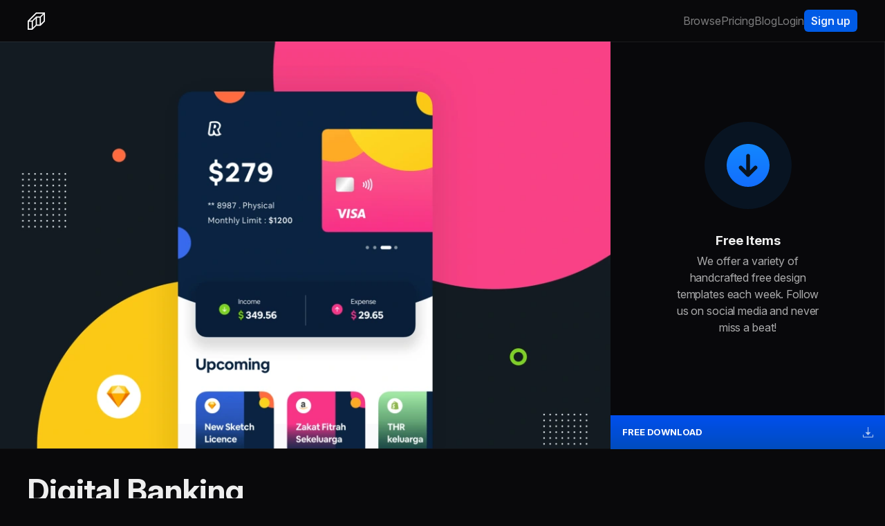

--- FILE ---
content_type: text/html; charset=UTF-8
request_url: https://www.pixroad.com/items/digital-banking/
body_size: 10646
content:
<!doctype html><html lang="en-US" class="dark"><head><link rel="preconnect" href="https://www.googletagmanager.com" crossorigin><link rel="preconnect" href="https://ajax.googleapis.com" crossorigin><link rel="preconnect" href="https://cdn.jsdelivr.net/" crossorigin><link rel="preconnect" href="https://rsms.me/" />  <script async src="https://www.googletagmanager.com/gtag/js?id=G-28YSLZ3FGD"></script> <script>window.dataLayer = window.dataLayer || [];

            function gtag() {
                dataLayer.push(arguments);
            }
            gtag('js', new Date());
            gtag('config', 'G-28YSLZ3FGD');</script> <meta charset="UTF-8"><style type='text/css'></style><link type="text/css" media="all" href="https://www.pixroad.com/wp-content/cache/wmac/css/wmac_32d776d9a5ef2d88003f54edc1318adb.css" rel="stylesheet" /><title>Digital Banking &#8211; Pixroad</title><meta name="robots" content="noarchive"><meta http-equiv="X-UA-Compatible" content="IE=edge,chrome=1"><meta name="viewport" content="width=device-width, initial-scale=1.0"><link rel="apple-touch-icon" sizes="180x180" href="https://www.pixroad.com/wp-content/themes/pixroad/img/icons/apple-touch-icon.png"><link rel="icon" type="image/png" sizes="32x32" href="https://www.pixroad.com/wp-content/themes/pixroad/img/icons/favicon-32x32.png"><link rel="icon" type="image/png" sizes="16x16" href="https://www.pixroad.com/wp-content/themes/pixroad/img/icons/favicon-16x16.png"><link rel="mask-icon" href="https://www.pixroad.com/wp-content/themes/pixroad/img/icons/safari-pinned-tab.svg" color="#828282"><link rel="shortcut icon" href="https://www.pixroad.com/wp-content/themes/pixroad/img/icons/favicon.ico"><meta name="msapplication-TileColor" content="#ffffff"><meta name="msapplication-config" content="https://www.pixroad.com/wp-content/themes/pixroad/img/icons/browserconfig.xml"><meta name="theme-color" content="#09090b"><link rel="stylesheet" href="https://rsms.me/inter/inter.css"><meta name='robots' content='index, follow, max-image-preview:large, max-snippet:-1, max-video-preview:-1' /><meta name="description" content="A dark mobile banking screen concept by Farhan Hadi Priatna. Awesome job!  Fully editable .Sketch file." /><meta property="og:locale" content="en_US" /><meta property="og:type" content="article" /><meta property="og:title" content="Digital Banking" /><meta property="og:description" content="A dark mobile banking screen concept by Farhan Hadi Priatna. Awesome job!  Fully editable .Sketch file." /><meta property="og:site_name" content="Pixroad" /><meta property="article:publisher" content="https://www.facebook.com/pixroadstore" /><meta property="article:modified_time" content="2021-09-21T20:32:39+00:00" /><meta property="og:image" content="https://www.pixroad.com/wp-content/uploads/edd/source_29.jpg" /><meta property="og:image:width" content="2340" /><meta property="og:image:height" content="1560" /><meta property="og:image:type" content="image/jpeg" /><meta name="twitter:card" content="summary_large_image" /><meta name="twitter:site" content="@pixroad" /><meta name="twitter:label1" content="Est. reading time" /><meta name="twitter:data1" content="1 minute" /> <script type="application/ld+json" class="yoast-schema-graph">{"@context":"https://schema.org","@graph":[{"@type":["WebPage","ItemPage"],"@id":"https://www.pixroad.com/items/digital-banking/","url":"https://www.pixroad.com/items/digital-banking/","name":"Digital Banking &#8211; Pixroad","isPartOf":{"@id":"https://www.pixroad.com/#website"},"primaryImageOfPage":{"@id":"https://www.pixroad.com/items/digital-banking/#primaryimage"},"image":{"@id":"https://www.pixroad.com/items/digital-banking/#primaryimage"},"thumbnailUrl":"https://www.pixroad.com/wp-content/uploads/edd/source_29.jpg","datePublished":"2021-09-03T21:16:57+00:00","dateModified":"2021-09-21T20:32:39+00:00","description":"A dark mobile banking screen concept by Farhan Hadi Priatna. Awesome job! Fully editable .Sketch file.","breadcrumb":{"@id":"https://www.pixroad.com/items/digital-banking/#breadcrumb"},"inLanguage":"en-US","potentialAction":[{"@type":"ReadAction","target":["https://www.pixroad.com/items/digital-banking/"]}],"about":{"@id":"https://www.pixroad.com/items/digital-banking/#/schema/edd-product/12346"},"mainEntity":{"@id":"https://www.pixroad.com/items/digital-banking/#/schema/edd-product/12346"}},{"@type":"ImageObject","inLanguage":"en-US","@id":"https://www.pixroad.com/items/digital-banking/#primaryimage","url":"https://www.pixroad.com/wp-content/uploads/edd/source_29.jpg","contentUrl":"https://www.pixroad.com/wp-content/uploads/edd/source_29.jpg","width":2340,"height":1560},{"@type":"BreadcrumbList","@id":"https://www.pixroad.com/items/digital-banking/#breadcrumb","itemListElement":[{"@type":"ListItem","position":1,"name":"Home","item":"https://www.pixroad.com/"},{"@type":"ListItem","position":2,"name":"Freebies","item":"https://www.pixroad.com/items/category/freebies/"},{"@type":"ListItem","position":3,"name":"Digital Banking"}]},{"@type":"WebSite","@id":"https://www.pixroad.com/#website","url":"https://www.pixroad.com/","name":"Pixroad – Free & Premium UI Design Assets","description":"Free &amp; Premium UI Design Assets","publisher":{"@id":"https://www.pixroad.com/#organization"},"potentialAction":[{"@type":"SearchAction","target":{"@type":"EntryPoint","urlTemplate":"https://www.pixroad.com/?s={search_term_string}"},"query-input":{"@type":"PropertyValueSpecification","valueRequired":true,"valueName":"search_term_string"}}],"inLanguage":"en-US"},{"@type":["Organization","Brand"],"@id":"https://www.pixroad.com/#organization","name":"Pixroad","url":"https://www.pixroad.com/","logo":{"@type":"ImageObject","inLanguage":"en-US","@id":"https://www.pixroad.com/#/schema/logo/image/","url":"https://www.pixroad.com/wp-content/uploads/Logo2.png","contentUrl":"https://www.pixroad.com/wp-content/uploads/Logo2.png","width":1024,"height":1024,"caption":"Pixroad"},"image":{"@id":"https://www.pixroad.com/#/schema/logo/image/"},"sameAs":["https://www.facebook.com/pixroadstore","https://x.com/pixroad","https://www.instagram.com/voicu.design/"]}]}</script> <link rel='dns-prefetch' href='//stats.wp.com' /><style id='wp-img-auto-sizes-contain-inline-css' type='text/css'>img:is([sizes=auto i],[sizes^="auto," i]){contain-intrinsic-size:3000px 1500px}
/*# sourceURL=wp-img-auto-sizes-contain-inline-css */</style><style id='edd-blocks-inline-css' type='text/css'>body{--edd-blocks-button-background:#ffffff; --edd-blocks-button-text:#0a0a0a;}.edd-submit,.has-edd-button-background-color{background-color: var(--edd-blocks-button-background) !important;} .has-edd-button-background-text-color{color: var(--edd-blocks-button-background) !important;} .edd-submit,.has-edd-button-text-color{color: var(--edd-blocks-button-text) !important;}
/*# sourceURL=edd-blocks-inline-css */</style> <script type="text/javascript">window._nslDOMReady = (function () {
                const executedCallbacks = new Set();
            
                return function (callback) {
                    /**
                    * Third parties might dispatch DOMContentLoaded events, so we need to ensure that we only run our callback once!
                    */
                    if (executedCallbacks.has(callback)) return;
            
                    const wrappedCallback = function () {
                        if (executedCallbacks.has(callback)) return;
                        executedCallbacks.add(callback);
                        callback();
                    };
            
                    if (document.readyState === "complete" || document.readyState === "interactive") {
                        wrappedCallback();
                    } else {
                        document.addEventListener("DOMContentLoaded", wrappedCallback);
                    }
                };
            })();</script><script type="text/javascript" src="https://www.pixroad.com/wp-includes/js/jquery/jquery.min.js" id="jquery-core-js"></script> <script type="text/javascript" id="edd-frontend-recurring-js-extra">var edd_recurring_vars = {"confirm_cancel":"Are you sure you want to cancel your subscription?","has_trial":"","total":"$0.00","total_plain":"0","trial_message":"Your account will be automatically charged when the free trial is completed."};
//# sourceURL=edd-frontend-recurring-js-extra</script> <script type="text/javascript" src="https://www.pixroad.com/wp-content/cache/wmac/js/wmac_single_e816ec666c28b72ea28c6ebc1ef5e878.js" id="edd-frontend-recurring-js"></script> <script type="text/javascript" src="https://cdn.jsdelivr.net/npm/vanilla-lazyload@17.8.3/dist/lazyload.min.js" id="lazyload-js"></script> <script type="text/javascript" src="https://www.pixroad.com/wp-content/cache/wmac/js/wmac_single_143446f8d8b7c328514ebf0550ebd5c4.js" id="footer.js-js"></script> <script type="text/javascript" src="https://www.pixroad.com/wp-content/cache/wmac/js/wmac_single_7f275f532075713be0f3833a7c0099c9.js" id="single-js"></script> <style>.som-password-error-message,
.som-password-sent-message {
	background-color: #2679ce;
	border-color: #2679ce;
}</style><style>img#wpstats{display:none}</style><meta name="generator" content="Easy Digital Downloads v3.6.2" /><style id='global-styles-inline-css' type='text/css'>:root{--wp--preset--aspect-ratio--square: 1;--wp--preset--aspect-ratio--4-3: 4/3;--wp--preset--aspect-ratio--3-4: 3/4;--wp--preset--aspect-ratio--3-2: 3/2;--wp--preset--aspect-ratio--2-3: 2/3;--wp--preset--aspect-ratio--16-9: 16/9;--wp--preset--aspect-ratio--9-16: 9/16;--wp--preset--color--black: #000000;--wp--preset--color--cyan-bluish-gray: #abb8c3;--wp--preset--color--white: #ffffff;--wp--preset--color--pale-pink: #f78da7;--wp--preset--color--vivid-red: #cf2e2e;--wp--preset--color--luminous-vivid-orange: #ff6900;--wp--preset--color--luminous-vivid-amber: #fcb900;--wp--preset--color--light-green-cyan: #7bdcb5;--wp--preset--color--vivid-green-cyan: #00d084;--wp--preset--color--pale-cyan-blue: #8ed1fc;--wp--preset--color--vivid-cyan-blue: #0693e3;--wp--preset--color--vivid-purple: #9b51e0;--wp--preset--gradient--vivid-cyan-blue-to-vivid-purple: linear-gradient(135deg,rgb(6,147,227) 0%,rgb(155,81,224) 100%);--wp--preset--gradient--light-green-cyan-to-vivid-green-cyan: linear-gradient(135deg,rgb(122,220,180) 0%,rgb(0,208,130) 100%);--wp--preset--gradient--luminous-vivid-amber-to-luminous-vivid-orange: linear-gradient(135deg,rgb(252,185,0) 0%,rgb(255,105,0) 100%);--wp--preset--gradient--luminous-vivid-orange-to-vivid-red: linear-gradient(135deg,rgb(255,105,0) 0%,rgb(207,46,46) 100%);--wp--preset--gradient--very-light-gray-to-cyan-bluish-gray: linear-gradient(135deg,rgb(238,238,238) 0%,rgb(169,184,195) 100%);--wp--preset--gradient--cool-to-warm-spectrum: linear-gradient(135deg,rgb(74,234,220) 0%,rgb(151,120,209) 20%,rgb(207,42,186) 40%,rgb(238,44,130) 60%,rgb(251,105,98) 80%,rgb(254,248,76) 100%);--wp--preset--gradient--blush-light-purple: linear-gradient(135deg,rgb(255,206,236) 0%,rgb(152,150,240) 100%);--wp--preset--gradient--blush-bordeaux: linear-gradient(135deg,rgb(254,205,165) 0%,rgb(254,45,45) 50%,rgb(107,0,62) 100%);--wp--preset--gradient--luminous-dusk: linear-gradient(135deg,rgb(255,203,112) 0%,rgb(199,81,192) 50%,rgb(65,88,208) 100%);--wp--preset--gradient--pale-ocean: linear-gradient(135deg,rgb(255,245,203) 0%,rgb(182,227,212) 50%,rgb(51,167,181) 100%);--wp--preset--gradient--electric-grass: linear-gradient(135deg,rgb(202,248,128) 0%,rgb(113,206,126) 100%);--wp--preset--gradient--midnight: linear-gradient(135deg,rgb(2,3,129) 0%,rgb(40,116,252) 100%);--wp--preset--font-size--small: 13px;--wp--preset--font-size--medium: 20px;--wp--preset--font-size--large: 36px;--wp--preset--font-size--x-large: 42px;--wp--preset--spacing--20: 0.44rem;--wp--preset--spacing--30: 0.67rem;--wp--preset--spacing--40: 1rem;--wp--preset--spacing--50: 1.5rem;--wp--preset--spacing--60: 2.25rem;--wp--preset--spacing--70: 3.38rem;--wp--preset--spacing--80: 5.06rem;--wp--preset--shadow--natural: 6px 6px 9px rgba(0, 0, 0, 0.2);--wp--preset--shadow--deep: 12px 12px 50px rgba(0, 0, 0, 0.4);--wp--preset--shadow--sharp: 6px 6px 0px rgba(0, 0, 0, 0.2);--wp--preset--shadow--outlined: 6px 6px 0px -3px rgb(255, 255, 255), 6px 6px rgb(0, 0, 0);--wp--preset--shadow--crisp: 6px 6px 0px rgb(0, 0, 0);}:where(.is-layout-flex){gap: 0.5em;}:where(.is-layout-grid){gap: 0.5em;}body .is-layout-flex{display: flex;}.is-layout-flex{flex-wrap: wrap;align-items: center;}.is-layout-flex > :is(*, div){margin: 0;}body .is-layout-grid{display: grid;}.is-layout-grid > :is(*, div){margin: 0;}:where(.wp-block-columns.is-layout-flex){gap: 2em;}:where(.wp-block-columns.is-layout-grid){gap: 2em;}:where(.wp-block-post-template.is-layout-flex){gap: 1.25em;}:where(.wp-block-post-template.is-layout-grid){gap: 1.25em;}.has-black-color{color: var(--wp--preset--color--black) !important;}.has-cyan-bluish-gray-color{color: var(--wp--preset--color--cyan-bluish-gray) !important;}.has-white-color{color: var(--wp--preset--color--white) !important;}.has-pale-pink-color{color: var(--wp--preset--color--pale-pink) !important;}.has-vivid-red-color{color: var(--wp--preset--color--vivid-red) !important;}.has-luminous-vivid-orange-color{color: var(--wp--preset--color--luminous-vivid-orange) !important;}.has-luminous-vivid-amber-color{color: var(--wp--preset--color--luminous-vivid-amber) !important;}.has-light-green-cyan-color{color: var(--wp--preset--color--light-green-cyan) !important;}.has-vivid-green-cyan-color{color: var(--wp--preset--color--vivid-green-cyan) !important;}.has-pale-cyan-blue-color{color: var(--wp--preset--color--pale-cyan-blue) !important;}.has-vivid-cyan-blue-color{color: var(--wp--preset--color--vivid-cyan-blue) !important;}.has-vivid-purple-color{color: var(--wp--preset--color--vivid-purple) !important;}.has-black-background-color{background-color: var(--wp--preset--color--black) !important;}.has-cyan-bluish-gray-background-color{background-color: var(--wp--preset--color--cyan-bluish-gray) !important;}.has-white-background-color{background-color: var(--wp--preset--color--white) !important;}.has-pale-pink-background-color{background-color: var(--wp--preset--color--pale-pink) !important;}.has-vivid-red-background-color{background-color: var(--wp--preset--color--vivid-red) !important;}.has-luminous-vivid-orange-background-color{background-color: var(--wp--preset--color--luminous-vivid-orange) !important;}.has-luminous-vivid-amber-background-color{background-color: var(--wp--preset--color--luminous-vivid-amber) !important;}.has-light-green-cyan-background-color{background-color: var(--wp--preset--color--light-green-cyan) !important;}.has-vivid-green-cyan-background-color{background-color: var(--wp--preset--color--vivid-green-cyan) !important;}.has-pale-cyan-blue-background-color{background-color: var(--wp--preset--color--pale-cyan-blue) !important;}.has-vivid-cyan-blue-background-color{background-color: var(--wp--preset--color--vivid-cyan-blue) !important;}.has-vivid-purple-background-color{background-color: var(--wp--preset--color--vivid-purple) !important;}.has-black-border-color{border-color: var(--wp--preset--color--black) !important;}.has-cyan-bluish-gray-border-color{border-color: var(--wp--preset--color--cyan-bluish-gray) !important;}.has-white-border-color{border-color: var(--wp--preset--color--white) !important;}.has-pale-pink-border-color{border-color: var(--wp--preset--color--pale-pink) !important;}.has-vivid-red-border-color{border-color: var(--wp--preset--color--vivid-red) !important;}.has-luminous-vivid-orange-border-color{border-color: var(--wp--preset--color--luminous-vivid-orange) !important;}.has-luminous-vivid-amber-border-color{border-color: var(--wp--preset--color--luminous-vivid-amber) !important;}.has-light-green-cyan-border-color{border-color: var(--wp--preset--color--light-green-cyan) !important;}.has-vivid-green-cyan-border-color{border-color: var(--wp--preset--color--vivid-green-cyan) !important;}.has-pale-cyan-blue-border-color{border-color: var(--wp--preset--color--pale-cyan-blue) !important;}.has-vivid-cyan-blue-border-color{border-color: var(--wp--preset--color--vivid-cyan-blue) !important;}.has-vivid-purple-border-color{border-color: var(--wp--preset--color--vivid-purple) !important;}.has-vivid-cyan-blue-to-vivid-purple-gradient-background{background: var(--wp--preset--gradient--vivid-cyan-blue-to-vivid-purple) !important;}.has-light-green-cyan-to-vivid-green-cyan-gradient-background{background: var(--wp--preset--gradient--light-green-cyan-to-vivid-green-cyan) !important;}.has-luminous-vivid-amber-to-luminous-vivid-orange-gradient-background{background: var(--wp--preset--gradient--luminous-vivid-amber-to-luminous-vivid-orange) !important;}.has-luminous-vivid-orange-to-vivid-red-gradient-background{background: var(--wp--preset--gradient--luminous-vivid-orange-to-vivid-red) !important;}.has-very-light-gray-to-cyan-bluish-gray-gradient-background{background: var(--wp--preset--gradient--very-light-gray-to-cyan-bluish-gray) !important;}.has-cool-to-warm-spectrum-gradient-background{background: var(--wp--preset--gradient--cool-to-warm-spectrum) !important;}.has-blush-light-purple-gradient-background{background: var(--wp--preset--gradient--blush-light-purple) !important;}.has-blush-bordeaux-gradient-background{background: var(--wp--preset--gradient--blush-bordeaux) !important;}.has-luminous-dusk-gradient-background{background: var(--wp--preset--gradient--luminous-dusk) !important;}.has-pale-ocean-gradient-background{background: var(--wp--preset--gradient--pale-ocean) !important;}.has-electric-grass-gradient-background{background: var(--wp--preset--gradient--electric-grass) !important;}.has-midnight-gradient-background{background: var(--wp--preset--gradient--midnight) !important;}.has-small-font-size{font-size: var(--wp--preset--font-size--small) !important;}.has-medium-font-size{font-size: var(--wp--preset--font-size--medium) !important;}.has-large-font-size{font-size: var(--wp--preset--font-size--large) !important;}.has-x-large-font-size{font-size: var(--wp--preset--font-size--x-large) !important;}
/*# sourceURL=global-styles-inline-css */</style></head><body class="wp-singular download-template-default single single-download postid-12346 wp-theme-pixroad edd-js-none digital-banking"><nav role="navigation"><div class="nav-inner"><ul class="links"><li> <a class="logo" href="https://www.pixroad.com"> <img width="25" height="25" src="https://res.cloudinary.com/pixroadstore/image/upload/f_svg/local/logo.svg" alt="Logo"> </a></li><li class="mobile-hide"><a href="/">Browse</a></li><li class="mobile-hide"><a href="/pricing">Pricing</a></li><li class="mobile-hide"><a href="/blog">Blog</a></li><li class="mobile-hide"><a href="/login">Login</a></li><li class="mobile-hide"><a class="premium-button blue-button" href="/signup">Sign up</a></li><li class="menu-right-dropdown"><div class='nav-dropdown-lines'> <span></span> <span></span></div><div class="nav-dropdown"><ul><li><a href="/">Browse</a></li><li><a href="/pricing">Pricing</a></li><li><a href="/blog">Blog</a></li><li><a href="/login">Login</a></li><li><a class="premium-button blue-button" href="/signup">Sign up</a></li></ul></div></li></ul></div></nav><div class="wrapper"><main role="main"><section id="post-" class="post-12346 type-download status-publish has-post-thumbnail hentry download_category-freebies download_category-ui-kits download_tag-app download_tag-banking download_tag-card download_tag-circle download_tag-colorful download_tag-dark download_tag-digital download_tag-news download_tag-pay download_tag-payment download_tag-revolut download_tag-transfer download_tag-ui edd-download edd-download-cat-freebies edd-download-cat-ui-kits edd-download-tag-app edd-download-tag-banking edd-download-tag-card edd-download-tag-circle edd-download-tag-colorful edd-download-tag-dark edd-download-tag-digital edd-download-tag-news edd-download-tag-pay edd-download-tag-payment edd-download-tag-revolut edd-download-tag-transfer edd-download-tag-ui"><div class='item-header'><div class='item-slider'><div class="item-gallery-arrow prev noselect"><img src="https://res.cloudinary.com/pixroadstore/image/upload/f_svg/local/ico_arrow.svg" alt="Download Item"></div><div class="item-gallery-arrow next noselect"><img src="https://res.cloudinary.com/pixroadstore/image/upload/f_svg/local/ico_arrow.svg" alt="Download Item"></div><ul class="item-gallery"><li class="item-gallery-img"> <img class="lazy item-image-big" data-srcset="
 https://res.cloudinary.com/pixroadstore/image/upload/w_920,f_auto,q_95,dpr_1/assets/source_29.jpg 1x,
 https://res.cloudinary.com/pixroadstore/image/upload/w_920,f_auto,q_95,dpr_2/assets/source_29.jpg 2x" alt="Digital Banking"></li></ul></div><div class="item-download"><div class='item-download-info'><div class="item-download-badge"> <img width="126" height="126" src="https://res.cloudinary.com/pixroadstore/image/upload/f_svg/local/ico_freebie.svg" alt="Freebie Item"></div><h3>Free Items</h3><p>We offer a variety of handcrafted free design templates each week. Follow us on social media and never miss a beat!</p></div> <a href="/login" class="edd-submit"> FREE DOWNLOAD <svg width="15" height="15" viewBox="0 0 15 15" fill="none" xmlns="http://www.w3.org/2000/svg"> <path fill-rule="evenodd" clip-rule="evenodd" d="M11.4263 7.452L7.45194 11.9232L3.47754 7.452H6.95514V0H7.94874V7.452H11.4263ZM0.9936 13.9104H13.9104V10.9296H14.904V14.4072C14.904 14.6815 14.6814 14.904 14.4072 14.904H0.4968C0.222566 14.904 0 14.6815 0 14.4072V10.9296H0.9936V13.9104Z" fill="currentColor" /> </svg> </a></div></div><div class="item-details-wrapper"><div class="item-description"><h1>Digital Banking</h1> <span class="item-details"> September 3, 2021 · 
 By <a href="https://dribbble.com/farhanhp" target="_blank" rel="noreferrer noopener">Farhan Hadi Priatna</a> </span><hr class="text-separator"><div class="item-content"><p>A dark mobile banking screen concept by <a class="user-name" href="https://dribbble.com/farhanhp" rel="contact">Farhan Hadi Priatna</a>. Awesome job!</p><p>Fully editable .Sketch file.</p><form id="edd_purchase_12346" class="edd_download_purchase_form"></form></div><hr class="text-separator"><div class="item-support"> <span>Works with</span> <img src="https://res.cloudinary.com/pixroadstore/image/upload/f_svg/local/ico_sketch.svg" alt="sketch"></div><div class="item-tags"><a href="/?_sf_s=app">app</a><a href="/?_sf_s=banking">banking</a><a href="/?_sf_s=card">card</a><a href="/?_sf_s=circle">circle</a><a href="/?_sf_s=colorful">colorful</a><a href="/?_sf_s=dark">dark</a><a href="/?_sf_s=digital">digital</a><a href="/?_sf_s=news">news</a><a href="/?_sf_s=pay">pay</a><a href="/?_sf_s=payment">payment</a><a href="/?_sf_s=revolut">revolut</a><a href="/?_sf_s=transfer">transfer</a><a href="/?_sf_s=ui">ui</a></div><div class="social-shares"> <a class="twitter" href="https://twitter.com/intent/tweet?text=Digital+Banking%0A%0Awww.pixroad.com%2Fdigital-banking%2F" target="_blank">Tweet</a> <a class="pinterest" href="https://pinterest.com/pin/create/button/?url=https%3A%2F%2Fwww.pixroad.com%2Fdigital-banking%2F&media=https://res.cloudinary.com/pixroadstore/image/upload/w_750,dpr_2,f_auto/assets/source_29.jpg&description=Digital+Banking" target="_blank">Save</a> <a class="instagram" href="https://www.instagram.com/pixroad.design" target="_blank">Follow</a></div><hr class="text-separator"></div><div class="item-sidebar"><div class="carbon-ads-sticky"> <script async type="text/javascript" src="//cdn.carbonads.com/carbon.js?serve=CE7IPK3W&placement=wwwpixroadcom" id="_carbonads_js"></script> </div></div></div><div class="widget widget_edd_related_downloads_widget"><h3 class="widget-title">You may also like</h3><div id="edd-related-downloads-widget"><ul class="edd-related-downloads-grid"><li><div class="edd_download_inner"><div class="edd_download_image"><ul class="item-badge"><li class="item-type">PREMIUM</li></ul> <a href="https://www.pixroad.com/items/figma-textured-cards/"> <img alt="Figma Textured Cards" class="lazy" data-srcset="
 https://res.cloudinary.com/pixroadstore/image/upload/q_80,w_556,dpr_1,f_auto/assets/321_2.jpg 1x,
 https://res.cloudinary.com/pixroadstore/image/upload/q_80,w_556,dpr_2,f_auto/assets/321_2.jpg 2x"> </a></div></li><li><div class="edd_download_inner"><div class="edd_download_image"><ul class="item-badge"><li class="item-type">PREMIUM</li></ul> <a href="https://www.pixroad.com/items/liquid-glass-switch/"> <img alt="Liquid Glass Switch" class="lazy" data-srcset="
 https://res.cloudinary.com/pixroadstore/image/upload/q_80,w_556,dpr_1,f_auto/assets/320-1.jpg 1x,
 https://res.cloudinary.com/pixroadstore/image/upload/q_80,w_556,dpr_2,f_auto/assets/320-1.jpg 2x"> </a></div></li><li><div class="edd_download_inner"><div class="edd_download_image"><ul class="item-badge"><li class="item-type">PREMIUM</li></ul> <a href="https://www.pixroad.com/items/elastic-figma-toolbar/"> <img alt="Elastic Figma Toolbar" class="lazy" data-srcset="
 https://res.cloudinary.com/pixroadstore/image/upload/q_80,w_556,dpr_1,f_auto/assets/319-2.png 1x,
 https://res.cloudinary.com/pixroadstore/image/upload/q_80,w_556,dpr_2,f_auto/assets/319-2.png 2x"> </a></div></li><li><div class="edd_download_inner"><div class="edd_download_image"><ul class="item-badge"><li class="item-type">PREMIUM</li></ul> <a href="https://www.pixroad.com/items/mini-audio-widgets-kit/"> <img alt="Dark Widgets UI Kit" class="lazy" data-srcset="
 https://res.cloudinary.com/pixroadstore/image/upload/q_80,w_556,dpr_1,f_auto/assets/317.jpg 1x,
 https://res.cloudinary.com/pixroadstore/image/upload/q_80,w_556,dpr_2,f_auto/assets/317.jpg 2x"> </a></div></li><li><div class="edd_download_inner"><div class="edd_download_image"><ul class="item-badge"><li class="item-type">PREMIUM</li></ul> <a href="https://www.pixroad.com/items/light-theme-buttons/"> <img alt="Light Theme Buttons" class="lazy" data-srcset="
 https://res.cloudinary.com/pixroadstore/image/upload/q_80,w_556,dpr_1,f_auto/assets/316.jpg 1x,
 https://res.cloudinary.com/pixroadstore/image/upload/q_80,w_556,dpr_2,f_auto/assets/316.jpg 2x"> </a></div></li><li><div class="edd_download_inner"><div class="edd_download_image"><ul class="item-badge"><li class="item-type">FREE</li></ul> <a href="https://www.pixroad.com/items/neon-logo/"> <img alt="Neon Logo" class="lazy" data-srcset="
 https://res.cloudinary.com/pixroadstore/image/upload/q_80,w_556,dpr_1,f_auto/assets/314.jpg 1x,
 https://res.cloudinary.com/pixroadstore/image/upload/q_80,w_556,dpr_2,f_auto/assets/314.jpg 2x"> </a></div></li></ul></div></div><div class="pagination"><div class="become-a-publisher"> <a href="https://pixroad.typeform.com/to/J3qTs2" target="_blank" rel="noreferrer noopener">Become a Publisher</a></div><div id="edd_download_pagination" class="edd_pagination navigation"></div><div class="back-to-top"> <a href="#" class="scroll-to-top disabled">Back to Top</a></div></div><div class="premium-banner"><div class="premium-banner-title"><h3> Unlimited<br>Access</h3> <img width="54" height="54" src="https://res.cloudinary.com/pixroadstore/image/upload/f_svg/v3/local/ico_premium_white.svg" alt="Premium Icon"></div><div class="premium-banner-content"><p>For just $7.99/month you’ll get access to all Premium Items.</p> <a href="/pricing">Go Premium</a></div></div></section></main><footer class="footer" role="contentinfo"><hr class="footer-separator"><ul class="footer-nav"><li class="footer-a"><div class="logo"> <a href="https://www.pixroad.com"> <img width="25" height="25" src="https://res.cloudinary.com/pixroadstore/image/upload/f_svg/local/logo.svg" alt="Logo"> </a></div> <span class="copyright">© 2018 Pixroad</span></li><li class="footer-b"> <a href="/">Browse</a> <a href="/blog">Blog</a> <a href="/license">License</a></li><li class="footer-c"> <a href="/about">About</a> <a href="/terms-of-use">Terms of Use</a> <a href="/privacy-policy">Privacy Policy</a></li><li class="footer-d"> <a href="https://www.instagram.com/pixroad.design" target="_blank" rel="noopener">Instagram</a> <a href="https://twitter.com/pixroad" target="_blank" rel="noopener">Twitter</a> <a href="/about">Contact</a></li><li class="footer-e"> <a class="premium-button" href="/pricing" style="text-rendering:auto;">Go Premium &#10024;</a> <a href="/login">Login</a> <a href="/signup">Sign up</a></li></ul><hr class="footer-separator"><div class="footer-base"><div class="footer-secure"> <svg width="15" height="17" viewBox="0 0 15 17" fill="none" xmlns="https://www.w3.org/2000/svg" stroke="currentColor"> <path d="M7.5 11.125V12.75V11.125ZM2.625 16H12.375C12.806 16 13.2193 15.8288 13.524 15.524C13.8288 15.2193 14 14.806 14 14.375V9.5C14 9.06902 13.8288 8.6557 13.524 8.35095C13.2193 8.04621 12.806 7.875 12.375 7.875H2.625C2.19402 7.875 1.7807 8.04621 1.47595 8.35095C1.1712 8.6557 1 9.06902 1 9.5V14.375C1 14.806 1.1712 15.2193 1.47595 15.524C1.7807 15.8288 2.19402 16 2.625 16ZM10.75 7.875V4.625C10.75 3.76305 10.4076 2.9364 9.7981 2.3269C9.1886 1.71741 8.36195 1.375 7.5 1.375C6.63805 1.375 5.8114 1.71741 5.2019 2.3269C4.59241 2.9364 4.25 3.76305 4.25 4.625V7.875H10.75Z" stroke-linecap="round" stroke-linejoin="round" /> </svg> Secure payment</div><div class="footer-payment"> <a href="https://www.paypal.com" target="_blank" rel="noreferrer" aria-label="Read more PayPal"> <svg width="51" height="14" viewBox="0 0 45 13" fill="currentColor" xmlns="https://www.w3.org/2000/svg"> <path fill-rule="evenodd" clip-rule="evenodd" d="M42.1202 0.901191L40.7066 9.89478C40.6935 9.97758 40.7173 10.062 40.7717 10.1257C40.8262 10.1895 40.9058 10.2262 40.9896 10.2262H42.4108C42.647 10.2262 42.8475 10.0549 42.8837 9.82176L44.2777 0.990331C44.2908 0.907485 44.267 0.823056 44.2126 0.759238C44.1582 0.695419 44.0786 0.658596 43.9947 0.658447H42.4033C42.2621 0.658947 42.1422 0.761786 42.1202 0.901191ZM26.436 0.658759H29.8808C31.0336 0.658759 31.9013 0.962944 32.3903 1.53807C32.836 2.06184 32.9846 2.80971 32.83 3.76154C32.4875 5.93717 31.1786 7.03505 28.9093 7.03505H27.8195C27.5839 7.03519 27.3835 7.20675 27.3471 7.43946L26.9517 9.94294C26.9262 10.1057 26.7861 10.2257 26.6214 10.226H24.8537C24.7698 10.226 24.6902 10.1893 24.6358 10.1255C24.5813 10.0618 24.5575 9.97739 24.5706 9.89459L25.9636 1.06266C26.0003 0.830153 26.2007 0.658859 26.436 0.658759ZM28.2324 5.12046C29.146 5.12046 30.0903 5.12046 30.2781 3.88459C30.3471 3.45047 30.2922 3.13621 30.1114 2.9247C29.8083 2.57015 29.221 2.57015 28.5996 2.57015H28.3614C28.2202 2.56997 28.1 2.67285 28.0783 2.81239L27.7132 5.12046H28.2324ZM40.1755 3.84478H38.5271C38.3859 3.84439 38.2655 3.94737 38.2441 4.08702L38.1711 4.54833L38.0553 4.38113C37.6982 3.86291 36.9025 3.68966 36.1078 3.68966C34.2852 3.68966 32.729 5.07008 32.4258 7.00648C32.2687 7.97242 32.4918 8.89606 33.0397 9.54018C33.5434 10.1324 34.2615 10.3792 35.1172 10.3792C36.5857 10.3792 37.4001 9.43493 37.4001 9.43493L37.3265 9.89322C37.3132 9.97631 37.3371 10.0611 37.3918 10.125C37.4464 10.189 37.5264 10.2258 37.6106 10.2256H39.0957C39.3313 10.2255 39.5317 10.0539 39.5681 9.8212L40.46 4.17616C40.4728 4.09316 40.4487 4.00872 40.394 3.94501C40.3393 3.88129 40.2595 3.84468 40.1755 3.84478ZM36.0159 8.62957C36.9698 8.62957 37.7186 7.99703 37.8768 7.05476C37.9498 6.59848 37.8501 6.18451 37.5978 5.88788C37.347 5.59427 36.9662 5.43865 36.4979 5.43865C35.5586 5.43865 34.7992 6.09184 34.6496 7.02605C34.573 7.48434 34.6647 7.8958 34.9085 8.18488C35.1542 8.47597 35.538 8.62957 36.0159 8.62957ZM1.86934 0.658482H5.31358C6.46636 0.658482 7.3346 0.962666 7.82411 1.5378C8.26981 2.06156 8.41737 2.80943 8.26327 3.76127C7.92131 5.93689 6.61191 7.03478 4.34311 7.03478H3.25278C3.01724 7.03491 2.81684 7.20647 2.78039 7.43918L2.40469 9.82129C2.36821 10.0542 2.16753 10.2258 1.93179 10.2257H0.287484C0.203537 10.2258 0.123742 10.1892 0.0691103 10.1254C0.0144782 10.0617 -0.00951655 9.97725 0.00344381 9.89431L1.39645 1.06238C1.43315 0.829687 1.63377 0.658333 1.86934 0.658482ZM3.66521 5.11985C4.57826 5.11985 5.52255 5.11985 5.7109 3.88398C5.77989 3.44986 5.7245 3.1356 5.5437 2.92408C5.24052 2.56953 4.65381 2.56953 4.03184 2.56953H3.79363C3.65239 2.56954 3.53214 2.67227 3.51009 2.81177L3.14547 5.11985H3.66521ZM15.6095 3.84416H13.9601C13.8189 3.84417 13.6986 3.9469 13.6766 4.0864L13.6036 4.54772L13.4882 4.38051C13.1312 3.86229 12.335 3.68905 11.5402 3.68905C9.71766 3.68905 8.16098 5.06946 7.8578 7.00587C7.70017 7.97181 7.92428 8.89544 8.47221 9.53957C8.97482 10.1318 9.69399 10.3786 10.5496 10.3786C12.0182 10.3786 12.8325 9.43431 12.8325 9.43431L12.759 9.8926C12.7457 9.97553 12.7695 10.0601 12.8239 10.124C12.8783 10.188 12.9581 10.2249 13.042 10.225H14.5277C14.7634 10.2251 14.9641 10.0535 15.0006 9.82059L15.892 4.17554C15.9053 4.0928 15.8816 4.0084 15.8272 3.94463C15.7729 3.88086 15.6933 3.84414 15.6095 3.84416ZM11.4494 8.62938C12.4033 8.62938 13.1511 7.99684 13.3103 7.05457C13.3823 6.59829 13.2826 6.18432 13.0313 5.88769C12.7805 5.59408 12.3997 5.43846 11.9314 5.43846C10.9921 5.43846 10.2317 6.09165 10.0831 7.02586C10.0056 7.48415 10.0982 7.89561 10.342 8.18468C10.5877 8.47578 10.9705 8.62938 11.4494 8.62938ZM24.3932 3.84457H22.7358C22.5771 3.84482 22.4287 3.92341 22.3394 4.05458L20.0535 7.42176L19.0845 4.18602C19.0235 3.98338 18.8369 3.84467 18.6252 3.84457H16.9965C16.9038 3.84432 16.8166 3.88891 16.7625 3.96428C16.7085 4.03965 16.6941 4.1365 16.7241 4.22429L18.5497 9.58177L16.8334 12.0047C16.7712 12.0922 16.7631 12.2072 16.8124 12.3026C16.8617 12.3981 16.9601 12.458 17.0676 12.4579H18.7229C18.8798 12.4581 19.0268 12.3813 19.1163 12.2525L24.6289 4.2953C24.6898 4.20756 24.6969 4.09326 24.6474 3.99861C24.5979 3.90396 24.5 3.84462 24.3932 3.84457Z" /> </svg> </a> <a href="https://stripe.com/" target="_blank" rel="noreferrer" aria-label="Read more about Stripe"> <svg width="39" height="16" viewBox="0 0 35 15" fill="currentColor" xmlns="https://www.w3.org/2000/svg"> <path fill-rule="evenodd" clip-rule="evenodd" d="M34.9995 8.11223C34.9995 5.67672 33.8217 3.75506 31.5702 3.75506C29.3093 3.75506 27.9412 5.67672 27.9412 8.09328C27.9412 10.9563 29.5554 12.402 31.8742 12.402C33.0046 12.402 33.8596 12.1451 34.5052 11.7839V9.88121C33.8596 10.2045 33.1182 10.4045 32.1781 10.4045C31.2569 10.4045 30.4398 10.0813 30.3346 8.95881H34.9806C34.9806 8.83457 34.9995 8.33967 34.9995 8.11223ZM30.3059 7.20776C30.3059 6.13374 30.9621 5.68623 31.5605 5.68623C32.1388 5.68623 32.7572 6.13269 32.7572 7.20776H30.307H30.3059ZM24.2735 3.75506C23.3428 3.75506 22.7444 4.19204 22.4121 4.49635L22.288 3.90669H20.1975V14.9997L22.573 14.4943L22.5825 11.8029C22.9243 12.0503 23.428 12.4031 24.265 12.4031C25.9644 12.4031 27.5134 11.0321 27.5134 8.01641C27.5029 5.25764 25.936 3.75506 24.2745 3.75506H24.2735ZM23.7028 10.31C23.1423 10.31 22.809 10.11 22.5818 9.8625L22.5724 6.33296C22.8195 6.05709 23.1612 5.8665 23.7028 5.8665C24.5672 5.8665 25.1656 6.83733 25.1656 8.08299C25.1656 9.35813 24.5767 10.31 23.7039 10.31H23.7028ZM19.3139 2.68016V0.749023L16.9289 1.25339V3.19401L19.3139 2.68016ZM16.9289 3.9165H19.3139V12.2402H16.9289V3.9165ZM14.3731 4.62083L14.2217 3.91639H12.169V12.2411H14.5445V6.59935C15.105 5.86648 16.0546 5.99916 16.3491 6.10445V3.91639C16.0451 3.80267 14.9336 3.59313 14.3731 4.62083ZM9.62347 1.85246L7.30471 2.34735L7.29524 9.96661C7.29524 11.3744 8.34999 12.4116 9.75597 12.4116C10.5352 12.4116 11.1052 12.2694 11.4185 12.0978V10.1667C11.1146 10.2899 9.61401 10.7279 9.61401 9.32009V5.94323H11.4185V3.91627H9.61401L9.62347 1.85246ZM3.2013 6.33298C3.2013 5.96234 3.50521 5.81914 4.00788 5.81914C4.73032 5.81914 5.64205 6.03815 6.3645 6.42775V4.1923C5.61469 3.89629 4.81488 3.74792 4.00893 3.75532C2.07925 3.75532 0.797363 4.76301 0.797363 6.44776C0.797363 9.0728 4.40748 8.65477 4.40748 9.78566C4.40748 10.2237 4.02786 10.3669 3.49575 10.3669C2.70706 10.3669 1.69963 10.0436 0.901471 9.6056V11.8695C1.78481 12.2506 2.67866 12.4118 3.49575 12.4118C5.47169 12.4118 6.8293 11.4325 6.8293 9.7288C6.82089 6.89421 3.2013 7.39858 3.2013 6.33298Z" /> </svg> </a></div></div></footer></div> <script type="speculationrules">{"prefetch":[{"source":"document","where":{"and":[{"href_matches":"/*"},{"not":{"href_matches":["/wp-*.php","/wp-admin/*","/wp-content/uploads/*","/wp-content/*","/wp-content/plugins/*","/wp-content/themes/pixroad/*","/*\\?(.+)","/checkout/*"]}},{"not":{"selector_matches":"a[rel~=\"nofollow\"]"}},{"not":{"selector_matches":".no-prefetch, .no-prefetch a"}}]},"eagerness":"conservative"}]}</script> <style>.edd-js-none .edd-has-js, .edd-js .edd-no-js, body.edd-js input.edd-no-js { display: none; }</style> <script>(function(){var c = document.body.classList;c.remove('edd-js-none');c.add('edd-js');})();</script> <script type="application/ld+json">[{"@type":"Product","name":"Digital Banking","url":"https:\/\/www.pixroad.com\/items\/digital-banking\/","brand":{"@type":["Organization","Brand"],"@id":"#organization"},"sku":"12346","image":"https:\/\/www.pixroad.com\/wp-content\/uploads\/edd\/source_29.jpg","offers":{"@type":"Offer","price":"0.00","priceCurrency":"USD","url":"https:\/\/www.pixroad.com\/items\/digital-banking\/","availability":"https:\/\/schema.org\/InStock","seller":{"@type":["Organization","Brand"],"@id":"#organization"}},"category":"Freebies, UI-Kits","@id":"#\/schema\/edd-product\/12346","description":"A dark mobile banking screen concept by Farhan Hadi Priatna. Awesome job! Fully editable .Sketch file.","@context":"https:\/\/schema.org\/"}]</script><div class="edd-free-downloads-modal-wrapper edd-free-downloads"><span class="edd-loading"></span><div id="edd-free-downloads-modal" style="display:none"></div></div><script type="text/javascript" id="edd-ajax-js-extra">var edd_scripts = {"ajaxurl":"https://www.pixroad.com/wp-admin/admin-ajax.php","position_in_cart":"","has_purchase_links":"0","already_in_cart_message":"You have already added this item to your cart","empty_cart_message":"Your cart is empty","loading":"Loading","select_option":"Please select an option","is_checkout":"0","default_gateway":"stripe","redirect_to_checkout":"0","checkout_page":"https://www.pixroad.com/checkout/","permalinks":"1","quantities_enabled":"","taxes_enabled":"0","current_page":"12346"};
//# sourceURL=edd-ajax-js-extra</script> <script type="text/javascript" src="https://www.pixroad.com/wp-content/cache/wmac/js/wmac_single_53dfcb48a9a7bda0ce57f3a8150b8e00.js" id="edd-ajax-js"></script> <script type="text/javascript" src="https://www.pixroad.com/wp-content/plugins/edd-free-downloads/assets/js/isMobile.min.js" id="edd-free-downloads-mobile-js"></script> <script type="text/javascript" id="edd-free-downloads-js-extra">var edd_free_downloads_vars = {"close_button":"overlay","user_registration":"false","require_name":"false","download_loading":"Please Wait... ","download_label":"Download Now","modal_download_label":"Download Now","has_ajax":"1","ajaxurl":"https://www.pixroad.com/wp-admin/admin-ajax.php","mobile_url":"/items/digital-banking/?edd-free-download=true","form_class":"edd_purchase_submit_wrapper","bypass_logged_in":"false","is_download":"true","edd_is_mobile":"","success_page":"https://www.pixroad.com/purchase-confirmation/","guest_checkout_disabled":"1","email_verification":"","on_complete_handler":"auto-download","on_complete_delay":"2000"};
//# sourceURL=edd-free-downloads-js-extra</script> <script type="text/javascript" src="https://www.pixroad.com/wp-content/plugins/edd-free-downloads/assets/js/edd-free-downloads.min.js" id="edd-free-downloads-js"></script> <script type="text/javascript" id="jetpack-stats-js-before">_stq = window._stq || [];
_stq.push([ "view", {"v":"ext","blog":"170784470","post":"12346","tz":"2","srv":"www.pixroad.com","j":"1:15.4"} ]);
_stq.push([ "clickTrackerInit", "170784470", "12346" ]);
//# sourceURL=jetpack-stats-js-before</script> <script type="text/javascript" src="https://stats.wp.com/e-202604.js" id="jetpack-stats-js" defer="defer" data-wp-strategy="defer"></script> </body></html>

--- FILE ---
content_type: text/css
request_url: https://www.pixroad.com/wp-content/cache/wmac/css/wmac_32d776d9a5ef2d88003f54edc1318adb.css
body_size: 12509
content:
:root{--edd-blocks-light-grey:#eee}.screen-reader-text{border:0;-webkit-clip-path:inset(50%);clip-path:inset(50%);height:1px;margin:-1px;overflow:hidden;padding:0;position:absolute;width:1px;word-wrap:normal !important}
/*!
	Theme Name: Pixroad
	Theme URI: https://www.pixroad.com
	Description: Your design asset store.
	Version: 1.0.0
	Author: Voicu Apostol (@cerpow)
	Author URI: https://www.cerpow.com
	Tags: Cerpow, Pixroad, Design

	License: MIT
	License URI: https://opensource.org/licenses/mit-license.php
*/
html{line-height:1.15;-webkit-text-size-adjust:100%}main{display:block;margin-bottom:auto}hr{-webkit-box-sizing:content-box;box-sizing:content-box;height:0;overflow:visible}code,kbd,pre,samp{font-family:monospace,monospace;font-size:1em}abbr[title]{border-bottom:none;text-decoration:underline;-webkit-text-decoration:underline dotted;text-decoration:underline dotted}b,strong{font-weight:bolder}small{font-size:80%}sub,sup{font-size:75%;line-height:0;position:relative;vertical-align:baseline}sub{bottom:-.25em}sup{top:-.5em}img{border-style:none;max-width:100%;height:auto}button,input,optgroup,select,textarea{font-family:inherit;font-size:100%;line-height:1.15}button,input{overflow:visible}button,select{text-transform:none}[type=button],[type=reset],[type=submit],button{-webkit-appearance:button}[type=button]::-moz-focus-inner,[type=reset]::-moz-focus-inner,[type=submit]::-moz-focus-inner,button::-moz-focus-inner{border-style:none;padding:0}[type=button]:-moz-focusring,[type=reset]:-moz-focusring,[type=submit]:-moz-focusring,button:-moz-focusring{outline:ButtonText dotted 1px}fieldset{padding:.35em .75em .625em}legend{-webkit-box-sizing:border-box;box-sizing:border-box;color:inherit;display:table;max-width:100%;padding:0;white-space:normal}progress{vertical-align:baseline}textarea{overflow:auto}[type=checkbox],[type=radio]{-webkit-box-sizing:border-box;box-sizing:border-box;padding:0}[type=number]::-webkit-inner-spin-button,[type=number]::-webkit-outer-spin-button{height:auto}[type=search]{-webkit-appearance:textfield;outline-offset:-2px}[type=search]::-webkit-search-decoration{-webkit-appearance:none}::-webkit-file-upload-button{-webkit-appearance:button;font:inherit}details{display:block}summary{display:list-item}[hidden],template{display:none}.preheader{display:-webkit-box;display:-ms-flexbox;display:flex;gap:10px;font-weight:700;font-size:14px;margin-bottom:12px;text-transform:uppercase;color:rgba(var(--black),.5);letter-spacing:.05em}label:hover{cursor:pointer}.btn{--blur:10px;display:-webkit-inline-box;display:-ms-inline-flexbox;display:inline-flex;-webkit-box-align:center;-ms-flex-align:center;align-items:center;padding:0 1.7em;border-radius:150px;-webkit-transition:color .3s,background-color .3s,-webkit-transform .3s;transition:color .3s,background-color .3s,transform .3s,-webkit-transform .3s;line-height:1;gap:7px;-webkit-appearance:none;-moz-appearance:none;appearance:none;outline:0;border:0;cursor:pointer;-webkit-box-pack:center;-ms-flex-pack:center;justify-content:center;text-decoration:none;height:3.25em;position:relative;z-index:1;font-weight:600;font-size:13px;font-size:clamp(14px,1vw + .5em,15px);background:rgba(var(--black),.04);-webkit-backdrop-filter:blur(var(--blur));backdrop-filter:blur(var(--blur));color:rgba(var(--black),1);white-space:nowrap;-webkit-box-sizing:border-box;box-sizing:border-box}@media(hover:hover)and (pointer:fine){.btn:hover{color:rgba(var(--black),1);background:rgba(var(--black),.06)}.btn.blue:hover{color:#fff;background-color:rgba(var(--blue),.5)}}.btn:disabled{cursor:not-allowed}.btn svg{-webkit-transition:color .4s;transition:color .4s;-webkit-transform:scale3d(1,1,1);transform:scale3d(1,1,1);color:rgba(var(--black),.4);margin-bottom:-3px}.btn.small{font-size:15px;height:33px;gap:6px;padding:0 12px 3px;border-radius:7.5px;color:rgba(var(--white),1)}.btn.blue{color:#fff;background-color:rgba(var(--blue),1)}.btn.blue svg{color:#fff}.banner-get-started{-webkit-box-sizing:border-box;box-sizing:border-box;border:1px solid rgba(255,255,255,.05);background-color:#0e0e11;width:100%;display:-webkit-box;display:-ms-flexbox;display:flex;-webkit-box-align:center;-ms-flex-align:center;align-items:center;-webkit-box-orient:vertical;-webkit-box-direction:normal;-ms-flex-direction:column;flex-direction:column;margin-top:clamp(50px,10vw,120px);padding:clamp(52px,13vw,80px) clamp(26px,5vw,90px) clamp(40px,13vw,80px);border-radius:26px;background-position:center center;background-repeat:no-repeat;background-size:cover;text-align:center}.banner-get-started .button:first-child{-webkit-backdrop-filter:blur(25px);backdrop-filter:blur(25px);color:#fff;background:rgba(255,255,255,.12)}.banner-get-started .button:first-child svg{opacity:.5}.banner-get-started .button:last-child svg{opacity:.5}.banner-get-started h1{color:#fff;font-size:clamp(25px,5.5vw,42px)!important;margin:0}.banner-get-started p{font-size:clamp(16px,3vw,19px)!important;color:rgba(255,255,255,.7);margin-bottom:30px}.banner-get-started.center{width:calc(100% - var(--site-padding)*2)}.banner-get-started .actions{display:-webkit-box;display:-ms-flexbox;display:flex;gap:10px}@media(max-width:450px){.banner-get-started .actions{width:90%;-webkit-box-orient:vertical;-webkit-box-direction:normal;-ms-flex-direction:column;flex-direction:column}}:root.dark{--white:9,9,11;--black:238,238,238;--bg:9,9,11;--bg-cards:16,16,19;--bg-dropdown:15,15,18}:root.dark .dark-only{display:block}:root.dark .light-only{display:none}.dark .item-download-icon,.dark .logo,.dark .sf-field-search:before,.dark .sf-field-taxonomy-download_category .sf-option-active:after{-webkit-filter:invert(100%);filter:invert(100%)}.dark #carbonads .carbon-wrap{-webkit-box-shadow:inset 0 0 0 1px rgba(var(--black),.08);box-shadow:inset 0 0 0 1px rgba(var(--black),.08);background-color:rgba(var(--black),.03)}.dark #carbonads,.dark .account-field-button a,.dark .edd-submit,.dark .item-support{-webkit-box-shadow:none!important;box-shadow:none!important}.dark .item-support{border:1px solid rgba(var(--black),.1);background-color:rgba(var(--black),.02)}.dark .item-download{background-color:rgba(var(--white),.2);-webkit-box-shadow:inset -2px 0 0 -1px rgba(var(--black),.08);box-shadow:inset -2px 0 0 -1px rgba(var(--black),.08)}.dark .edd_subscription_cancel,.dark input,.dark textarea{color:rgba(var(--black),1)!important;background:rgba(var(--black),.02)!important;border-color:rgba(var(--black),.15)!important}.dark .sf-field-search:before{opacity:.7}.dark .pricing-period .save-20{-webkit-filter:hue-rotate(10deg);filter:hue-rotate(10deg)}.dark .pricing-plan{background-color:rgba(var(--bg-cards),1)}.dark .blue-button{background-color:rgba(var(--blue-darker),1)}.dark .account-field-button a,.dark .edd-aa-custom-btn-wrapper a,.dark .item-download .edd-submit{background:-webkit-gradient(linear,left top,left bottom,from(rgba(var(--blue),1)),to(rgba(var(--blue-darker2),1)));background:linear-gradient(to bottom,rgba(var(--blue),1) 0,rgba(var(--blue-darker2),1) 100%)}.dark-only{display:none}nav{background-color:rgba(var(--white),1);position:relative;-webkit-user-select:none;-moz-user-select:none;-ms-user-select:none;user-select:none;z-index:9999;-webkit-box-shadow:0 1px 0 0 rgba(var(--black),.08);box-shadow:0 1px 0 0 rgba(var(--black),.08)}nav li{display:-webkit-box;display:-ms-flexbox;display:flex;-webkit-box-align:center;-ms-flex-align:center;align-items:center}nav .premium-button{padding:4px 10px;border-radius:6px}nav .links{gap:18px;display:-webkit-box;display:-ms-flexbox;display:flex;padding:0 clamp(20px,4vw,40px);width:100%}nav .links li:first-child{margin-right:auto}.logo{display:-webkit-box;display:-ms-flexbox;display:flex}.nav-inner{display:-webkit-box;display:-ms-flexbox;display:flex;-webkit-box-align:center;-ms-flex-align:center;align-items:center;max-width:1400px;margin:0 auto;height:60px;position:relative}.nav-inner *{-webkit-user-select:text;-moz-user-select:text;-ms-user-select:text;user-select:text}.menu-right{display:-webkit-box;display:-ms-flexbox;display:flex;-webkit-box-orient:horizontal;-webkit-box-direction:reverse;-ms-flex-direction:row-reverse;flex-direction:row-reverse}@media(max-width:580px){.menu-right{display:none!important}}.menu-right li{margin-left:12px}.menu-right-dropdown{display:none}@media(max-width:580px){.menu-right-dropdown{display:-webkit-box;display:-ms-flexbox;display:flex;-webkit-box-orient:horizontal;-webkit-box-direction:reverse;-ms-flex-direction:row-reverse;flex-direction:row-reverse}}.menu-right-dropdown.show span{margin:0;-webkit-transform-origin:center;transform-origin:center}.menu-right-dropdown.show span:first-child{-webkit-transform:translate(-50%) rotateZ(45deg);transform:translate(-50%) rotateZ(45deg)}.menu-right-dropdown.show span:last-child{-webkit-transform:translateX(-50%) rotateZ(-45deg);transform:translateX(-50%) rotateZ(-45deg)}.menu-right-dropdown.show .nav-dropdown{-webkit-transform:scale3d(1,1,1);transform:scale3d(1,1,1);visibility:visible;opacity:1}.menu-right-dropdown.show .nav-dropdown-lines{opacity:1;-webkit-transform:rotate(90deg);transform:rotate(90deg)}.nav-dropdown-lines{cursor:pointer;position:relative;-ms-flex-item-align:center;align-self:center;display:-webkit-box;display:-ms-flexbox;display:flex;-webkit-box-orient:vertical;-webkit-box-direction:normal;-ms-flex-direction:column;flex-direction:column;-webkit-box-pack:center;-ms-flex-pack:center;justify-content:center;width:22px;height:40px;-webkit-transition:-webkit-transform .25s;transition:transform .25s;transition:transform .25s,-webkit-transform .25s;opacity:.6}@media(hover:hover){.nav-dropdown-lines:hover{opacity:1}}.nav-dropdown-lines span{position:absolute;background-color:rgba(var(--black),1);width:22px;height:1.5px;-webkit-transition:-webkit-transform .25s;transition:transform .25s;transition:transform .25s,-webkit-transform .25s;left:50%;top:50%}.nav-dropdown-lines span:first-child{-webkit-transform:translate(-50%,-4px);transform:translate(-50%,-4px)}.nav-dropdown-lines span:last-child{-webkit-transform:translate(-50%,3px);transform:translate(-50%,3px)}.nav-dropdown{display:-webkit-box;display:-ms-flexbox;display:flex;-webkit-box-orient:vertical;-webkit-box-direction:normal;-ms-flex-direction:column;flex-direction:column;position:absolute;top:calc(100% + 7px);right:calc(clamp(20px,4vw,40px) - 6px);z-index:9999;-webkit-transition:visibility .3s,opacity .3s,-webkit-transform .3s;transition:transform .3s,visibility .3s,opacity .3s,-webkit-transform .3s;-webkit-transform:scale3d(.9,.9,1);transform:scale3d(.9,.9,1);-webkit-transform-origin:top right;transform-origin:top right;-webkit-box-sizing:border-box;box-sizing:border-box;opacity:0;visibility:hidden;min-width:175px}@media(max-width:580px){.nav-dropdown{right:7px;min-width:190px}}.nav-dropdown ul{background-color:rgba(var(--bg-dropdown),.8);-webkit-box-shadow:0 0 0 1px rgba(var(--black),.08);box-shadow:0 0 0 1px rgba(var(--black),.08);overflow:hidden;border-radius:8px;-webkit-backdrop-filter:blur(20px);backdrop-filter:blur(20px)}.nav-dropdown li{width:100%}.nav-dropdown li:first-of-type{padding-top:6px}.nav-dropdown hr{margin:0;width:100%;height:1px;border:0;background-color:rgba(var(--black),.05)}.nav-dropdown a{width:100%;padding:10px 18px}.nav-dropdown .blue-button{margin-top:5px;border-radius:0}.nav-dropdown .blue-button:hover{-webkit-box-shadow:none;box-shadow:none;-webkit-transform:none;transform:none}.nav-account-link .blue-button{text-align:center;min-width:34px;aspect-ratio:1;border-radius:50%;font-weight:700}.nav-account-link .nav-dropdown{top:calc(100% - 13px);padding-top:21px}.nav-account-link .nav-dropdown a{background-color:rgba(var(--white),.84)}.nav-account-link .nav-dropdown li{padding:0}.nav-account-link:hover .nav-dropdown{-webkit-transform:scale3d(1,1,1);transform:scale3d(1,1,1);opacity:1;visibility:visible}#blog{width:100%;margin:0 auto auto}#blog .carbon-ads-sticky{position:initial}#blog #carbonads .carbon-wrap{display:-webkit-box;display:-ms-flexbox;display:flex}@media(min-width:750px)and (max-width:960px){#blog #carbonads .carbon-wrap{-webkit-box-orient:horizontal;-webkit-box-direction:normal;-ms-flex-direction:row;flex-direction:row}}#blog~.pagination{grid-template-columns:1fr auto 1fr!important}.blog-article{display:grid;grid-template-columns:1fr auto;margin-bottom:4rem;-webkit-box-align:center;-ms-flex-align:center;align-items:center;gap:2rem;-webkit-transition:color .4s,-webkit-transform .4s;transition:transform .4s,color .4s,-webkit-transform .4s}@media screen and (max-width:500px){.blog-article{grid-template-columns:1fr}.blog-article .blog-thumbnail{width:100%;height:auto;margin-bottom:3rem}.blog-article .blog-thumbnail:last-child{margin:0}.blog-article .blog-thumbnail img{-o-object-fit:cover;object-fit:cover;width:100%;height:auto}}.blog-article:hover{-webkit-transform:scale(1.015);transform:scale(1.015)}.blog-thumbnail{display:-webkit-box;display:-ms-flexbox;display:flex;width:18rem;height:18rem}.blog-details h2{color:rgba(var(--black),1);font-size:2.6rem;margin-top:.2em;margin-bottom:.5rem}.blog-details p{margin-top:0}#blog-post{max-width:95ch;margin:3rem auto auto}#blog-post h2{margin-bottom:0}#blog-post h4{margin:1.8rem 0 1rem}#blog-post figure{position:relative}#blog-post blockquote{border-left:2px solid;padding-left:2rem;margin-left:0}#blog-post .blog-info{font-size:1.6rem;opacity:.5}#blog-post .blog-info a{color:inherit}#blog-post figcaption{background-color:rgba(var(--white),1)}.text-separator{width:5rem;border:0;margin:3rem 0 2.8rem;border-top:.3rem solid rgba(var(--black),.15)}.blog-read-more{display:-webkit-box;display:-ms-flexbox;display:flex;margin-top:3rem}.blog-read-more .blog-all-articles{margin-right:auto}.blog-read-more a{text-decoration:underline;font-size:initial;color:#0e6eff}.blog-read-more a:hover{text-decoration:none;color:#0e6eff}.blog-nav a{margin-left:1rem}.blog-search{display:grid;grid-template-columns:1fr 10rem;margin-bottom:2rem}.blog-desktop{display:none}@media screen and (min-width:1000px){#blog{max-width:100%;display:grid;grid-template-columns:1fr 28rem;gap:4rem;margin:0 auto auto}#blog-post{margin:4rem auto auto}.blog-sidebar-wrapper{position:sticky;top:3rem}.blog-mobile{display:none}.blog-desktop{display:block}}.blog-intro{margin:5rem 0}@media screen and (max-width:999px){.blog-intro{text-align:center}}.toc_title{font-weight:700}.intro-header{display:-webkit-box;display:-ms-flexbox;display:flex;-webkit-box-orient:vertical;-webkit-box-direction:normal;-ms-flex-direction:column;flex-direction:column;text-align:center;-webkit-box-align:center;-ms-flex-align:center;align-items:center;margin-bottom:clamp(2.3em,9vw,9.7rem)}.intro-header h1{margin-top:0;max-width:20ch;margin-bottom:0;font-size:clamp(3.2rem,.5em + 6.2vw,6.4rem);line-height:1.2;letter-spacing:-.008em;z-index:100}.intro-header p{font-size:clamp(19px,3vw,2.2rem);max-width:46ch;line-height:1.6;margin-bottom:1.5em;z-index:100}.intro-header .blue-button{line-height:1}.intro-header-art{display:-webkit-box;display:-ms-flexbox;display:flex;aspect-ratio:1;width:clamp(170px,2em + 30vw,265px);margin-top:clamp(.8em,4vw,2.5em);margin-bottom:calc(clamp(1.8em,7vw,3.6em)*-1);position:relative;z-index:0}.intro-header-art:before{content:"";position:absolute;background-color:#000;left:0;top:0;width:100%;height:100%;background:-webkit-gradient(linear,left top,left bottom,color-stop(50%,transparent),to(rgba(var(--bg),1))),-webkit-gradient(linear,left top,left bottom,color-stop(46%,transparent),color-stop(80%,rgba(var(--bg),1)));background:linear-gradient(transparent 50%,rgba(var(--bg),1)),linear-gradient(transparent 46%,rgba(var(--bg),1) 80%);z-index:1}.intro-header-art canvas{width:100%;height:100%;aspect-ratio:1}#home-racoon{-webkit-transition:.75s cubic-bezier(.645,.045,.355,1);transition:.75s cubic-bezier(.645,.045,.355,1);-webkit-transition-property:opacity,-webkit-transform;transition-property:transform,opacity,-webkit-transform;-webkit-transform:scale3d(1,1,1) translateZ(0);transform:scale3d(1,1,1) translateZ(0);will-change:transform,opacity}#home-racoon.hidden{-webkit-transform:scale3d(.9,.9,1) translateZ(0);transform:scale3d(.9,.9,1) translateZ(0);opacity:0}.account .page{max-width:540px;margin:0 auto 100px}.account-heading{font-size:30px;max-width:80%;white-space:nowrap;overflow:hidden;text-overflow:ellipsis;margin:0 auto .1em}.account-stats{margin-top:3.5em;display:-webkit-box;display:-ms-flexbox;display:flex;-webkit-box-orient:vertical;-webkit-box-direction:normal;-ms-flex-direction:column;flex-direction:column;margin-bottom:1.5em;-webkit-box-align:center;-ms-flex-align:center;align-items:center}.account-stats p:first-of-type{color:rgba(var(--blue),1)}.account-stats p{text-align:center;font-size:16px;max-width:250px;margin:0 0 7px;color:rgba(var(--black),.5)}.account-stats a{margin-top:6px;height:auto;padding:8px 14px;border-radius:5px;-webkit-transition:.2s;transition:.2s;background-color:rgba(128,128,128,.05);-webkit-box-shadow:0 0 0 1px rgba(var(--black),.1);box-shadow:0 0 0 1px rgba(var(--black),.1)}.account-field{position:relative;margin-top:35px;padding:24px 22px;border-radius:13px;background-color:rgba(128,128,128,.04);-webkit-box-shadow:0 0 0 1px rgba(var(--black),.08);box-shadow:0 0 0 1px rgba(var(--black),.08)}.account-field .disabled{cursor:not-allowed}.account-field h2{font-size:20px;font-weight:600;margin:0 10px 0 0}.account-field table{width:100%;text-align:left}.account-field hr{height:1px;background-color:rgba(var(--black),1);border:none;opacity:.15;margin-top:15px;margin-bottom:10px}.account-field p{margin-top:5px}.account-field .edd-input{margin-bottom:10px}.account-field-footer{display:-webkit-box;display:-ms-flexbox;display:flex;-webkit-box-align:center;-ms-flex-align:center;align-items:center}.account-field-footer span{-webkit-box-flex:1;-ms-flex:1;flex:1;opacity:.5}.account-field-footer #edd_profile_editor_submit,.account-field-footer .edd_subscription_cancel{height:auto;padding:8px 14px;border-radius:5px;-webkit-transition:.2s;transition:.2s}.edd-alert-error,.edd-alert-success{background-color:#0e6eff;color:rgba(var(--white),1);padding:5px;border-radius:5px;margin-top:26px;text-align:center}.edd-alert-error p,.edd-alert-success p{margin:0}.edd-alert-error{background-color:#db2a51}.account-field-info{max-width:500px}.account-field-button{display:-webkit-box;display:-ms-flexbox;display:flex}.account-field-button a{width:100%;border-radius:6px}.edd_subscription_cancel{line-height:1.15;width:auto!important}.edd-sl-expired{color:red}.edd-sl-active{color:green}.account-field-subscription-title{display:-webkit-box;display:-ms-flexbox;display:flex;-webkit-box-align:center;-ms-flex-align:center;align-items:center;-webkit-box-orient:vertical;-webkit-box-direction:reverse;-ms-flex-direction:column-reverse;flex-direction:column-reverse;-webkit-box-align:start;-ms-flex-align:start;align-items:flex-start}.account-field-subscription-title span{margin-bottom:8px}.premium-price-active{opacity:.5;position:absolute;right:24px;top:24px}.premium-price span,.subscription-status span{padding:3px 8px!important}.premium-stripe-powered{display:-webkit-box;display:-ms-flexbox;display:flex;-webkit-box-align:center;-ms-flex-align:center;align-items:center;margin-top:15px;gap:5px}.premium-stripe-powered span{color:rgba(var(--black),.5)}.premium-stripe-powered a{display:-webkit-inline-box;display:-ms-inline-flexbox;display:inline-flex}.premium-stripe-powered img{height:15px}.pricing{-webkit-box-pack:center;-ms-flex-pack:center;justify-content:center}.pricing main{display:-webkit-box;display:-ms-flexbox;display:flex;-webkit-box-orient:vertical;-webkit-box-direction:normal;-ms-flex-direction:column;flex-direction:column;-webkit-box-align:center;-ms-flex-align:center;align-items:center;width:100%;margin:0 auto}.pricing header{display:-webkit-box;display:-ms-flexbox;display:flex;-webkit-box-orient:vertical;-webkit-box-direction:normal;-ms-flex-direction:column;flex-direction:column;-webkit-box-align:center;-ms-flex-align:center;align-items:center}.pricing header h1{font-size:clamp(28px,6.5vw + .5em,58px);margin-top:clamp(10px,5vw,50px);margin-bottom:clamp(30px,6vw,30px)}.pricing-artwork{position:relative;height:360px;width:calc(100% + 30px);z-index:-1;overflow:hidden;margin-bottom:-250px}.pricing-artwork .pricing-flower-pill,.pricing-artwork svg{position:absolute;left:50%;top:60px;-webkit-transform:translate(-50%,-50%);transform:translate(-50%,-50%)}.pricing-flower-star{margin-top:5px;animation-direction:reverse;-webkit-animation-duration:60s;animation-duration:60s}.pricing-flower,.pricing-flower-star{-webkit-animation-name:wave;animation-name:wave;-webkit-animation-iteration-count:infinite;animation-iteration-count:infinite;-webkit-animation-timing-function:linear;animation-timing-function:linear}.pricing-flower-star.flower-1,.pricing-flower.flower-1{color:rgba(32,32,40,.2);animation-direction:reverse;-webkit-animation-duration:40s;animation-duration:40s}.pricing-flower-star.flower-2,.pricing-flower.flower-2{color:rgba(32,32,40,.3);-webkit-animation-duration:70s;animation-duration:70s}@-webkit-keyframes wave{from{-webkit-transform:translate(-50%,-50%) rotate(0);transform:translate(-50%,-50%) rotate(0)}to{-webkit-transform:translate(-50%,-50%) rotate(360deg);transform:translate(-50%,-50%) rotate(360deg)}}@keyframes wave{from{-webkit-transform:translate(-50%,-50%) rotate(0);transform:translate(-50%,-50%) rotate(0)}to{-webkit-transform:translate(-50%,-50%) rotate(360deg);transform:translate(-50%,-50%) rotate(360deg)}}.pricing-header span{color:rgba(var(--blue),1)}.pricing-period{background-color:rgba(var(--white),.6);border:2px solid rgba(var(--black),.1);-webkit-backdrop-filter:blur(25px);backdrop-filter:blur(25px);display:-webkit-inline-box;display:-ms-inline-flexbox;display:inline-flex;border-radius:100px;padding:5px;margin-bottom:50px;position:relative}.pricing-period .save-20{-webkit-filter:invert(100%) hue-rotate(350deg) brightness(300%);filter:invert(100%) hue-rotate(350deg) brightness(300%);top:-18px;left:calc(100% + 2px);position:absolute;-webkit-transform:rotate(10deg);transform:rotate(10deg)}@media(max-width:720px){.pricing-period .save-20{overflow:hidden;-o-object-fit:cover;object-fit:cover;-o-object-position:top center;object-position:top center;-webkit-transform:rotate(0);transform:rotate(0);height:34px;left:initial;top:initial;right:6px;bottom:-28px;-webkit-transform:scale(.9);transform:scale(.9)}}.pricing-period label{cursor:pointer;border-radius:100px;padding:clamp(12px,2vw,14px) clamp(20px,3vw,22px);color:rgba(var(--black),.5);font-weight:700}.pricing-period input{display:none}.pricing-period input:checked+label{background-color:rgba(var(--black),1);color:rgba(var(--white),1)}.pricing-plans{display:-webkit-box;display:-ms-flexbox;display:flex;width:100%;-webkit-box-pack:center;-ms-flex-pack:center;justify-content:center;gap:30px;-webkit-transform:scale3d(.95,.95,1);transform:scale3d(.95,.95,1);-webkit-transition:opacity 1s cubic-bezier(.215,.61,.355,1),-webkit-transform 1.1s cubic-bezier(.215,.61,.355,1);transition:opacity 1s cubic-bezier(.215,.61,.355,1),transform 1.1s cubic-bezier(.215,.61,.355,1),-webkit-transform 1.1s cubic-bezier(.215,.61,.355,1);opacity:0}.pricing-plans.visible{opacity:1;-webkit-transform:scale3d(1,1,1);transform:scale3d(1,1,1)}@media(max-width:720px){.pricing-plans{-webkit-box-align:center;-ms-flex-align:center;align-items:center;-webkit-box-orient:vertical;-webkit-box-direction:reverse;-ms-flex-direction:column-reverse;flex-direction:column-reverse}}.pricing-plan{display:-webkit-box;display:-ms-flexbox;display:flex;-webkit-box-orient:vertical;-webkit-box-direction:normal;-ms-flex-direction:column;flex-direction:column;-webkit-box-align:center;-ms-flex-align:center;align-items:center;-webkit-box-pack:center;-ms-flex-pack:center;justify-content:center;border:1px solid rgba(var(--black),.1);background-color:rgba(var(--bg-cards),1);padding:30px;width:100%;max-width:320px;border-radius:30px;gap:10px;-webkit-box-sizing:border-box;box-sizing:border-box}.pricing-plan .preheader{margin:30px 0 0}.pricing-plan h2{line-height:1.1;margin:0 0 10px;font-size:62px;font-weight:600;display:-webkit-box;display:-ms-flexbox;display:flex;gap:5px;letter-spacing:-.03em}.pricing-plan h2 span{margin-top:8px;font-size:17px;font-weight:700}.pricing-plan h2 span.period{-ms-flex-item-align:end;align-self:flex-end;font-weight:500;letter-spacing:.02em;margin-bottom:10px;color:rgba(var(--black),.5);margin-left:-2px;margin-right:-8px}.pricing-plan .btn{-webkit-box-pack:justify;-ms-flex-pack:justify;justify-content:space-between;width:100%}.pricing-plan .features{padding-bottom:20px;margin:auto 0}.pricing-plan p{margin-top:0;gap:5px;display:-webkit-box;display:-ms-flexbox;display:flex;font-weight:500;font-size:16px;margin-bottom:10px;color:rgba(var(--black),.7);text-align:left}.pricing-plan p svg{margin-left:-5px;opacity:.4}.pricing-plan.premium{border:1.5px solid rgba(var(--blue),1);background-color:rgba(var(--blue),.08);-webkit-box-shadow:0 20px 30px -1px rgba(var(--blue),.15);box-shadow:0 20px 30px -1px rgba(var(--blue),.15);-webkit-backdrop-filter:blur(25px);backdrop-filter:blur(25px)}.pricing-plan.premium .features svg{color:rgba(var(--blue),1);opacity:.6}.pricing-plan.premium .features p{color:rgba(var(--black),1)}.pricing-plan.premium .preheader{color:rgba(var(--blue),1)}.pricing-contact{margin-top:40px;font-size:16px;max-width:500px;margin-bottom:0;text-align:center}.pricing-contact a{text-decoration:underline;color:rgba(var(--blue),1)}@media(hover:hover)and (pointer:fine){.banner-get-started .button:first-child:hover{color:#fff;background:rgba(255,255,255,.1)}.banner-get-started .button:last-child:hover svg{opacity:.5}.pricing-period label:hover{color:rgba(var(--black),1)}.pricing-contact a:hover{color:rgba(var(--blue),.8)}}.pricing-header{margin-top:clamp(80px,13vw,170px);margin-bottom:20px}.pricing-subheader{display:-webkit-inline-box;display:-ms-inline-flexbox;display:inline-flex;max-width:560px!important;margin-bottom:50px;font-size:18px}.premium-banner{background-color:#0e6eff;margin-top:27px;color:#fff;display:-webkit-box;display:-ms-flexbox;display:flex;border-radius:17px;overflow:hidden;-webkit-box-align:center;-ms-flex-align:center;align-items:center;-webkit-box-shadow:0 20px 20px -10px rgba(14,110,255,.2);box-shadow:0 20px 20px -10px rgba(14,110,255,.2);background-image:url("data:image/svg+xml,%3Csvg width='250' height='30' viewBox='0 0 250 30' fill='none' xmlns='http://www.w3.org/2000/svg'%3E%3Cg clip-path='url(%23clip0_1430_676)'%3E%3Cpath d='M-125 18.75C-125 18.75 -93.75 11.25 -62.5 11.25C-31.25 11.25 0 18.75 0 18.75C0 18.75 31.25 26.25 62.5 26.25C93.75 26.25 125 18.75 125 18.75C125 18.75 156.25 11.25 187.5 11.25C218.75 11.25 250 18.75 250 18.75C250 18.75 281.25 26.25 312.5 26.25C343.75 26.25 375 18.75 375 18.75' stroke='%23222222' stroke-opacity='0.1' style='stroke:%23222222;stroke:color(display-p3 0.1333 0.1333 0.1333);stroke-opacity:0.1;' stroke-width='3'/%3E%3Cpath d='M-125 11.25C-125 11.25 -93.75 3.75 -62.5 3.75C-31.25 3.75 0 11.25 0 11.25C0 11.25 31.25 18.75 62.5 18.75C93.75 18.75 125 11.25 125 11.25C125 11.25 156.25 3.75 187.5 3.75C218.75 3.75 250 11.25 250 11.25C250 11.25 281.25 18.75 312.5 18.75C343.75 18.75 375 11.25 375 11.25' stroke='%23222222' stroke-opacity='0.1' style='stroke:%23222222;stroke:color(display-p3 0.1333 0.1333 0.1333);stroke-opacity:0.1;' stroke-width='3'/%3E%3Cpath d='M-125 26.25C-125 26.25 -93.75 18.75 -62.5 18.75C-31.25 18.75 0 26.25 0 26.25C0 26.25 31.25 33.75 62.5 33.75C93.75 33.75 125 26.25 125 26.25C125 26.25 156.25 18.75 187.5 18.75C218.75 18.75 250 26.25 250 26.25C250 26.25 281.25 33.75 312.5 33.75C343.75 33.75 375 26.25 375 26.25' stroke='%23222222' stroke-opacity='0.1' style='stroke:%23222222;stroke:color(display-p3 0.1333 0.1333 0.1333);stroke-opacity:0.1;' stroke-width='3'/%3E%3Cpath d='M-125 3.75C-125 3.75 -93.75 -3.75 -62.5 -3.75C-31.25 -3.75 0 3.75 0 3.75C0 3.75 31.25 11.25 62.5 11.25C93.75 11.25 125 3.75 125 3.75C125 3.75 156.25 -3.75 187.5 -3.75C218.75 -3.75 250 3.75 250 3.75C250 3.75 281.25 11.25 312.5 11.25C343.75 11.25 375 3.75 375 3.75' stroke='%23222222' stroke-opacity='0.1' style='stroke:%23222222;stroke:color(display-p3 0.1333 0.1333 0.1333);stroke-opacity:0.1;' stroke-width='3'/%3E%3Cpath d='M-125 -3.75C-125 -3.75 -93.75 -11.25 -62.5 -11.25C-31.25 -11.25 0 -3.75 0 -3.75C0 -3.75 31.25 3.75 62.5 3.75C93.75 3.75 125 -3.75 125 -3.75C125 -3.75 156.25 -11.25 187.5 -11.25C218.75 -11.25 250 -3.75 250 -3.75C250 -3.75 281.25 3.75 312.5 3.75C343.75 3.75 375 -3.75 375 -3.75' stroke='%23222222' stroke-opacity='0.1' style='stroke:%23222222;stroke:color(display-p3 0.1333 0.1333 0.1333);stroke-opacity:0.1;' stroke-width='3'/%3E%3Cpath d='M-125 33.75C-125 33.75 -93.75 26.25 -62.5 26.25C-31.25 26.25 0 33.75 0 33.75C0 33.75 31.25 41.25 62.5 41.25C93.75 41.25 125 33.75 125 33.75C125 33.75 156.25 26.25 187.5 26.25C218.75 26.25 250 33.75 250 33.75C250 33.75 281.25 41.25 312.5 41.25C343.75 41.25 375 33.75 375 33.75' stroke='%23222222' stroke-opacity='0.1' style='stroke:%23222222;stroke:color(display-p3 0.1333 0.1333 0.1333);stroke-opacity:0.1;' stroke-width='3'/%3E%3C/g%3E%3Cdefs%3E%3CclipPath id='clip0_1430_676'%3E%3Crect width='250' height='30' fill='white' style='fill:white;fill-opacity:1;'/%3E%3C/clipPath%3E%3C/defs%3E%3C/svg%3E%0A")}@media(min-width:481px){.premium-banner{height:120px;-webkit-box-align:left;-ms-flex-align:left;align-items:left}}.premium-banner.banner-dark{background-color:rgba(var(--black),1);-webkit-box-shadow:none;box-shadow:none}.premium-banner.banner-dark .premium-banner-content a{color:rgba(var(--black),1)!important;-webkit-box-shadow:none;box-shadow:none}.premium-banner-title{display:-webkit-box;display:-ms-flexbox;display:flex;-webkit-box-align:center;-ms-flex-align:center;align-items:center;position:relative}@media(max-width:550px){.premium-banner-title{display:none}}.premium-banner-title h3{font-weight:700;font-size:25px;padding-left:35px;padding-right:20px;line-height:1.1}.premium-banner-title img{-webkit-animation-name:rotate;animation-name:rotate;-webkit-animation-duration:20s;animation-duration:20s;-webkit-animation-iteration-count:infinite;animation-iteration-count:infinite;-webkit-animation-timing-function:linear;animation-timing-function:linear;max-width:none;margin-right:-27px}@media(max-width:750px){.premium-banner-title{width:60px}.premium-banner-title h3{display:none}.premium-banner-title img{margin-left:22px}}.premium-banner-content{padding-left:61px;padding-right:35px;width:100%;height:100%;display:-webkit-box;display:-ms-flexbox;display:flex;-webkit-box-align:center;-ms-flex-align:center;align-items:center;background-image:url("data:image/svg+xml,%3Csvg xmlns='https://www.w3.org/2000/svg' width='250' height='30' viewBox='0 0 1000 120'%3E%3Cg fill='none' stroke='%23222' stroke-width='14.8' stroke-opacity='0.1'%3E%3Cpath d='M-500 75c0 0 125-30 250-30S0 75 0 75s125 30 250 30s250-30 250-30s125-30 250-30s250 30 250 30s125 30 250 30s250-30 250-30'/%3E%3Cpath d='M-500 45c0 0 125-30 250-30S0 45 0 45s125 30 250 30s250-30 250-30s125-30 250-30s250 30 250 30s125 30 250 30s250-30 250-30'/%3E%3Cpath d='M-500 105c0 0 125-30 250-30S0 105 0 105s125 30 250 30s250-30 250-30s125-30 250-30s250 30 250 30s125 30 250 30s250-30 250-30'/%3E%3Cpath d='M-500 15c0 0 125-30 250-30S0 15 0 15s125 30 250 30s250-30 250-30s125-30 250-30s250 30 250 30s125 30 250 30s250-30 250-30'/%3E%3Cpath d='M-500-15c0 0 125-30 250-30S0-15 0-15s125 30 250 30s250-30 250-30s125-30 250-30s250 30 250 30s125 30 250 30s250-30 250-30'/%3E%3Cpath d='M-500 135c0 0 125-30 250-30S0 135 0 135s125 30 250 30s250-30 250-30s125-30 250-30s250 30 250 30s125 30 250 30s250-30 250-30'/%3E%3C/g%3E%3C/svg%3E")}@media(max-width:750px){.premium-banner-content{padding-left:46px}}@media(max-width:550px){.premium-banner-content{padding-left:35px}}.premium-banner-content p{color:#fff!important;font-size:16px;max-width:230px;margin-top:16px!important}@media(max-width:480px){.premium-banner-content{-webkit-box-orient:vertical;-webkit-box-direction:normal;-ms-flex-direction:column;flex-direction:column;-webkit-box-align:start;-ms-flex-align:start;align-items:flex-start;padding:24px}.premium-banner-content p{margin-top:0!important}}.premium-banner-content a{font-weight:700;font-size:16px;color:#0e5eff!important;background-color:#fff;padding:10px 21px;border-radius:25px;-webkit-transition:-webkit-transform .4s;transition:transform .4s;transition:transform .4s,-webkit-transform .4s;text-decoration:none!important;-webkit-box-shadow:0 20px 10px -5px rgba(14,30,255,.3);box-shadow:0 20px 10px -5px rgba(14,30,255,.3)}.premium-banner-content a:hover{-webkit-transform:scale3d(1.03,1.03,1.03);transform:scale3d(1.03,1.03,1.03)}@media(min-width:481px){.premium-banner-content a{margin-left:auto}}.searchandfilter{padding:15px 2px;position:relative}.searchandfilter ul{display:grid;-webkit-box-align:center;-ms-flex-align:center;align-items:center;grid-template-columns:1fr auto 1fr}.searchandfilter label{-webkit-transition:color .28s;transition:color .28s;cursor:pointer;color:rgba(var(--black),.5)}.searchandfilter label:hover{color:rgba(var(--black),1)}.searchandfilter input[type=radio]{display:none}@media(max-width:890px){.sf-field-taxonomy-download_category{height:27px}}.sf-field-taxonomy-download_category ul{display:-webkit-box;display:-ms-flexbox;display:flex;-webkit-box-pack:center;-ms-flex-pack:center;justify-content:center;gap:15px}.sf-field-taxonomy-download_category li{white-space:nowrap}@media(max-width:891px){.searchandfilter ul{grid-template-columns:1fr 1fr}.sf-field-taxonomy-download_category ul{gap:0;height:27px;-webkit-box-align:end;-ms-flex-align:end;align-items:flex-end;-webkit-box-orient:vertical;-webkit-box-direction:normal;-ms-flex-direction:column;flex-direction:column;right:0;top:0;z-index:9000}.sf-field-taxonomy-download_category li{display:none}}.sf-field-taxonomy-download_category li label{-webkit-transition:color .28s;transition:color .28s;display:-webkit-box;display:-ms-flexbox;display:flex;gap:4px;-webkit-box-align:center;-ms-flex-align:center;align-items:center;padding:9px 0;width:100%}.sf-field-taxonomy-download_category .sf-count{display:none;font-weight:600!important}.sf-option-active .sf-count{display:block!important;font-size:15px;border-radius:4px;opacity:.5}@media(max-width:891px){.sf-field-taxonomy-download_category.show ul{height:auto;-webkit-box-align:start;-ms-flex-align:start;align-items:flex-start;position:absolute;padding:10px 20px 57px;-webkit-box-sizing:border-box;box-sizing:border-box;background-color:rgba(var(--bg-dropdown),.8);-webkit-box-shadow:0 0 0 1px rgba(var(--black),.08);box-shadow:0 0 0 1px rgba(var(--black),.08);-webkit-backdrop-filter:blur(20px);backdrop-filter:blur(20px);width:190px;top:5px;right:-8px;border-radius:12px;border:.01px solid rgba(var(--white),0)}.sf-field-sort_order{display:none;position:absolute;right:-10px;padding:13px 20px 14px;width:190px;-webkit-box-sizing:border-box;box-sizing:border-box;z-index:9990;border-top:1px solid rgba(var(--black),.05)}}.sf-field-taxonomy-download_category.show li{width:100%;display:inline-block}.sf-field-taxonomy-download_category.show label{width:100%}.sf-field-taxonomy-download_category.show .sf-option-active:after{content:""}.sf-field-sort_order ul{display:-webkit-box;display:-ms-flexbox;display:flex;-webkit-box-pack:end;-ms-flex-pack:end;justify-content:flex-end}.sf-field-sort_order ul li{margin-left:5px}.sf-field-sort_order ul li:first-child:after{content:"/";margin-left:5px;color:rgba(var(--black),.5)}.sf-field-sort_order .sf-option-active label{color:rgba(var(--black),1);font-weight:600}@media(max-width:891px){.sf-field-sort_order ul{-webkit-box-pack:start;-ms-flex-pack:start;justify-content:flex-start}.sf-field-sort_order ul li{margin-right:5px;margin-left:0}.sf-field-sort_order.show{display:inline-block!important}.sf-field-taxonomy-download_category .sf-option-active{display:-webkit-inline-box!important;display:-ms-inline-flexbox!important;display:inline-flex!important;-webkit-box-align:center;-ms-flex-align:center;align-items:center;cursor:pointer}.sf-field-taxonomy-download_category .sf-option-active:after{content:url(https://res.cloudinary.com/pixroadstore/image/upload/f_svg/local/ico_arrow.svg);opacity:.2;margin-left:4px;margin-bottom:3px}.sf-field-taxonomy-download_category .sf-option-active:hover:after{opacity:.3}}.sf-field-taxonomy-download_category .sf-option-active label{font-weight:600;color:rgba(var(--black),1)}.sf-field-taxonomy-download_category .sf-option-active label span{font-weight:400}.sf-field-search{display:-webkit-box;display:-ms-flexbox;display:flex;-webkit-box-align:center;-ms-flex-align:center;align-items:center}.sf-field-search label{max-width:110px;margin-left:2px}.sf-field-search input{border:0!important;margin:0;padding:5px 3px!important;background:0 0!important}.sf-field-search input:focus{border:0;outline:0}.sf-field-search:before{content:url(https://res.cloudinary.com/pixroadstore/image/upload/f_svg/local/ico_search.svg);display:inline-block;margin-bottom:-6px;width:22px}.edd_downloads_list{display:grid;grid-gap:clamp(6px,1.5vw,22px) clamp(15px,3vw,28px);grid-template-columns:repeat(auto-fill,minmax(310px,1fr))}@media(min-width:751px){.edd_download_inner:hover .edd_download_image{-webkit-transform:scale3d(1.03,1.03,1.03);transform:scale3d(1.03,1.03,1.03)}.edd_download_inner:hover p{opacity:1}}@media(max-width:750px){.edd_download_inner:hover .edd_download_image{-webkit-transform:scale3d(1.02,1.02,1.01);transform:scale3d(1.02,1.02,1.01)}}.edd_download_inner h2{margin:12px 0 0;font-size:inherit}.edd_download_inner h2 a{color:rgba(var(--black),1)}.edd_download_inner p{-webkit-transition:opacity .4s;transition:opacity .4s;opacity:0;margin:0;font-size:13px;color:rgba(var(--black),.5)}.item-info{display:-webkit-box;display:-ms-flexbox;display:flex;-webkit-box-pack:justify;-ms-flex-pack:justify;justify-content:space-between}.item-excerpt{text-transform:capitalize}.ajax-container{display:-webkit-box;display:-ms-flexbox;display:flex;-webkit-box-orient:vertical;-webkit-box-direction:normal;-ms-flex-direction:column;flex-direction:column}.edd_download_image{position:relative;background-color:rgba(var(--black),.03);-webkit-transition:-webkit-transform .4s;transition:transform .4s;transition:transform .4s,-webkit-transform .4s;border-radius:4px;aspect-ratio:1112/741}.edd_download_image img{aspect-ratio:1112/741;border-radius:10px;width:100%}.edd_download_image a{aspect-ratio:1112/741;display:-webkit-box;display:-ms-flexbox;display:flex}.lazy{visibility:hidden;opacity:0;-webkit-transition:opacity .7s linear,visibility .7s linear;transition:opacity .7s linear,visibility .7s linear}.lazy.loaded{visibility:visible;opacity:1}.item-badge{position:absolute;bottom:7px;right:3px;display:-webkit-box;display:-ms-flexbox;display:flex;z-index:10;pointer-events:none}.item-badge li{-webkit-box-shadow:0 2px 12px 0 rgba(107,124,147,.15);box-shadow:0 2px 12px 0 rgba(107,124,147,.15);border-radius:4px;color:rgba(var(--black),1);font-size:11px;padding:2px 6px;font-weight:600;margin-right:5px;letter-spacing:.02em}.item-new{background-color:#0e6eff!important}.item-type{background-color:rgba(var(--white),1)}.items-search-info{margin-top:0;margin-bottom:15.5px;background-color:rgba(var(--bg-cards),1);padding:12px;border-radius:5px;text-align:center;display:-webkit-box;display:-ms-flexbox;display:flex}.items-search-info p{margin:0 0 0 13px;-webkit-box-flex:1;-ms-flex:1;flex:1}.items-search-info span{font-style:italic}.items-search-info a{display:-webkit-box;display:-ms-flexbox;display:flex}.no-results-found{text-align:center;opacity:.5;margin-bottom:auto}.item-slider{overflow:hidden;position:relative;width:100%;background-color:rgba(var(--black),.03)}.item-slider.draggable{cursor:-webkit-grab;cursor:grab}.item-slider.draggable:active{cursor:-webkit-grabbing;cursor:grabbing}.item-gallery{width:100%!important;white-space:nowrap;-webkit-transform:translateX(0);transform:translateX(0)}.item-gallery.isAnimated{-webkit-transition:-webkit-transform .5s;transition:transform .5s;transition:transform .5s,-webkit-transform .5s}.item-gallery-img{display:inline-block;vertical-align:middle;position:relative;padding-top:66.66667%;width:100%}.item-gallery-img img{width:100%;position:absolute;top:0;left:0;display:block;-webkit-user-select:none;-moz-user-select:none;-ms-user-select:none;user-select:none}.item-gallery-arrow{display:none;position:absolute;z-index:9990;top:50%;background-color:rgba(0,0,0,.35);width:clamp(34px,4vw,42px);aspect-ratio:1;height:auto;-webkit-box-pack:center;-ms-flex-pack:center;justify-content:center;-webkit-box-align:center;-ms-flex-align:center;align-items:center;border-radius:50%;cursor:pointer;-webkit-backdrop-filter:blur(10px);backdrop-filter:blur(10px);-webkit-transition:background-color .28s,-webkit-transform .28s;transition:background-color .28s,transform .28s,-webkit-transform .28s;-webkit-transform:translateY(-50%);transform:translateY(-50%)}.item-gallery-arrow:hover{-webkit-transform:translateY(-50%) scale(1.08);transform:translateY(-50%) scale(1.08);background-color:rgba(0,0,0,.45)}.item-gallery-arrow:hover img{opacity:1}.item-gallery-arrow img{opacity:.8;-webkit-transform:rotate(90deg);transform:rotate(90deg);width:34%;-webkit-filter:invert(100%);filter:invert(100%);-webkit-transition:opacity .28s;transition:opacity .28s;will-change:opacity}.item-gallery-arrow.prev{left:2.8%}.item-gallery-arrow.prev img{margin-left:-2px}.item-gallery-arrow.next{right:2.8%}.item-gallery-arrow.next img{margin-right:-2px;-webkit-transform:rotate(-90deg);transform:rotate(-90deg)}.item-header{display:grid;margin-bottom:3rem}@media(max-width:1400px){.item-header{width:100vw;margin-left:calc(clamp(20px,4vw,40px)*-1);min-width:305px;max-width:calc(100% + clamp(20px,4vw,40px)*2)}}.item-download{display:-webkit-box;display:-ms-flexbox;display:flex;-webkit-box-orient:vertical;-webkit-box-direction:normal;-ms-flex-direction:column;flex-direction:column;-webkit-box-shadow:0 2px 12px 0 rgba(107,124,147,.2);box-shadow:0 2px 12px 0 rgba(107,124,147,.2);-webkit-box-sizing:border-box;box-sizing:border-box;position:relative}.item-download-badge,.item-download-divider,.item-download-icon,.item-download-info,.item-download-note,.item-download-price{display:-webkit-box;display:-ms-flexbox;display:flex;-webkit-box-align:center;-ms-flex-align:center;align-items:center}@media(min-width:750px){.item-header{grid-template-columns:auto 31%}.item-download{text-align:center}.item-download-badge,.item-download-divider,.item-download-icon,.item-download-info,.item-download-note,.item-download-price{-webkit-box-pack:center;-ms-flex-pack:center;justify-content:center}}.item-download-icon{opacity:.7;-webkit-transition:opacity .25s;transition:opacity .25s}.item-download-icon:hover{opacity:1}.edd-download-cat-premium .item-download-badge{-webkit-animation-name:spin;animation-name:spin;-webkit-animation-duration:20s;animation-duration:20s;-webkit-animation-iteration-count:infinite;animation-iteration-count:infinite;-webkit-animation-timing-function:linear;animation-timing-function:linear}.item-download-badge{margin-bottom:2em;width:126px;height:126px;-webkit-transition:.6s;transition:.6s}@media(max-width:849px){.item-download-badge{width:100px;height:100px;margin-bottom:1em}}span[itemprop=offers]{display:none}.account-field-note,.item-download-note{font-size:13px;color:rgba(var(--black),.5)}.account-field-note a,.item-download-note a{color:inherit;text-decoration:underline}.account-field-note a:hover,.item-download-note a:hover{color:rgba(var(--black),1)}.item-download-info{-webkit-box-orient:vertical;-webkit-box-direction:normal;-ms-flex-direction:column;flex-direction:column;-webkit-box-flex:1;-ms-flex:1;flex:1}.item-download-info h3{margin:0 0 .2em}.item-download-info a{color:inherit;text-decoration:underline}.item-download-info a:hover{text-decoration:none}@media(max-width:749px){.item-download-badge,.item-download-info{display:none}}.item-download-info,.item-download-note{padding:20px}@media(min-width:750px){.item-download-info,.item-download-note{max-width:240px;padding:0 15px;margin:0 auto}.item-description{padding-right:80px}}.item-download-info p,.item-download-note p{margin:0}.account-field-button a,.edd-aa-custom-btn-wrapper a,.item-download .edd-submit{display:-webkit-box;display:-ms-flexbox;display:flex;-webkit-box-pack:center;-ms-flex-pack:center;justify-content:center;-webkit-box-align:center;-ms-flex-align:center;align-items:center;background:#1287ff;background:-webkit-gradient(linear,left top,left bottom,from(rgba(var(--blue),1)),to(rgba(var(--blue-darker),1)));background:linear-gradient(to bottom,rgba(var(--blue),1) 0,rgba(var(--blue-darker),1) 100%);-webkit-box-shadow:0 14px 14px -5px rgba(243,247,252,.35);box-shadow:0 14px 14px -5px rgba(18,133,255,.35);padding:15px 17px;color:#fff!important;font-weight:700;font-size:13px;-webkit-transition:-webkit-transform .3s;transition:transform .3s;transition:transform .3s,-webkit-transform .3s;-webkit-transform-origin:top center;transform-origin:top center;white-space:nowrap}.account-field-button a svg,.edd-aa-custom-btn-wrapper a svg,.item-download .edd-submit svg{opacity:.7}.account-field-button a:hover,.edd-aa-custom-btn-wrapper a:hover,.item-download .edd-submit:hover{color:rgba(var(--white),1);-webkit-transform:scale3d(1.02,1.02,1.02);transform:scale3d(1.02,1.02,1.02)}.item-download .edd-submit{margin-top:-1px;-webkit-box-pack:justify;-ms-flex-pack:justify;justify-content:space-between}.edd-aa-login-purchase-area{-webkit-box-flex:0!important;-ms-flex-positive:0!important;flex-grow:0!important}.item-details{font-size:1.6rem;display:inline-block;opacity:.5}.item-details a{color:inherit!important}.item-download-divider span{display:inline-block;height:1px;width:45px;background-color:rgba(var(--black),.1)}.item-download-price span,.premium-price span,.subscription-status span{font-size:14px;display:inline-block;-webkit-box-sizing:border-box;box-sizing:border-box;color:#0e6eff;background-color:rgba(14,110,255,.1);font-weight:700;padding:6px 8px;border-radius:8px}.item-download-price{margin-top:1em}@media(max-width:749px){.item-download-divider span{margin-left:15px}.item-download-price{margin:0;position:absolute;left:122px;top:14px}.item-download-price span{font-size:13px;padding:4px 6px}}.item-tags{font-size:13px}.item-tags a{color:rgba(var(--black),.5)!important;text-decoration:underline;margin-right:8px;display:inline-block}.item-tags a:hover{color:rgba(var(--black),1)}.item-description{font-size:19px;line-height:28px}.item-description a{text-decoration:underline;color:#0e6eff;word-break:break-all}.item-description a:hover{text-decoration:none;color:#0e6eff}.item-description h1{margin-top:0;margin-bottom:.1em;line-height:1.3}.item-description p{margin:0 0 2em}.item-description ul{margin-bottom:1em}.item-description h3{font-size:24px;margin-bottom:.4em}.item-description img{margin-bottom:.2em}.edd-related-downloads-grid{display:grid;grid-gap:2em;margin-top:10px;grid-template-columns:repeat(3,1fr)}@media(max-width:750px){.edd-related-downloads-grid{grid-gap:1.5em}}@media(max-width:580px){.edd-related-downloads-grid{grid-gap:1.2em;grid-template-columns:repeat(2,1fr)}}.widget_edd_related_downloads_widget h3{font-size:24px}.item-support{display:-webkit-inline-box;display:-ms-inline-flexbox;display:inline-flex;margin-bottom:15px;-webkit-box-shadow:0 2px 12px 0 rgba(107,124,147,.2);box-shadow:0 2px 12px 0 rgba(107,124,147,.2);border:1px solid rgba(var(--white),1);padding:7px 14px;border-radius:8px;font-size:14px;font-weight:700}.item-support img{margin-left:7px}.item-details-wrapper{display:grid;grid-template-columns:auto 31%}@media(max-width:1024px){.item-details-wrapper{grid-template-columns:auto 30%}}.carbon-ads-sticky{position:sticky;position:-webkit-sticky;top:45px;margin-top:10px}@media(max-width:749px){.item-details-wrapper{grid-template-columns:100%}.carbon-ads-sticky{margin-top:25px}}#carbonads{font-family:-apple-system,BlinkMacSystemFont,"Segoe UI",Roboto,Oxygen-Sans,Ubuntu,Cantarell,"Helvetica Neue",Helvetica,Arial,sans-serif;display:-webkit-box;display:-ms-flexbox;display:flex;-webkit-box-shadow:0 1px 4px 1px rgba(0,0,0,.1);box-shadow:0 1px 4px 1px rgba(0,0,0,.1)}#carbonads a{color:inherit;text-decoration:none}#carbonads a:hover{color:inherit}#carbonads span{width:100%;position:relative;display:block;overflow:hidden}#carbonads .carbon-wrap{display:-webkit-box;display:-ms-flexbox;display:flex}@media(min-width:750px)and (max-width:960px){#carbonads .carbon-wrap{-webkit-box-orient:vertical;-webkit-box-direction:normal;-ms-flex-direction:column;flex-direction:column}}.carbon-img{display:block;margin:0;line-height:1}.carbon-img img{display:block}.carbon-text{font-size:13px;padding:10px;line-height:1.5;text-align:left}.carbon-poweredby{display:block;padding:8px 10px;background:repeating-linear-gradient(-45deg,transparent,transparent 5px,hsla(0,0%,0%,.025) 5px,hsla(0,0%,0%,.025) 10px) rgba(241,243,244,.4);text-align:center;text-transform:uppercase;letter-spacing:.5px;font-weight:600;font-size:9px;line-height:1}.social-shares{display:-webkit-box;display:-ms-flexbox;display:flex;margin-top:20px;height:20px}.social-shares a{display:-webkit-box;display:-ms-flexbox;display:flex;-webkit-box-align:center;-ms-flex-align:center;align-items:center;font-size:11px;color:#fff!important;border-radius:3px;margin-right:8px;font-weight:700;background-position:4px 50%;background-size:13px 13px;background-repeat:no-repeat;text-decoration:none}.social-shares .instagram{background-color:#ff1a9a;background-image:url(https://res.cloudinary.com/pixroadstore/image/upload/f_svg/local/ico_instagram.svg);padding:0 4px 0 21px}.social-shares .instagram:hover{background-color:#f50089}.social-shares .twitter{background-color:#1c8dfd;background-image:url(https://res.cloudinary.com/pixroadstore/image/upload/f_svg/local/ico_twitter.svg);padding:0 4px 0 20px}.social-shares .twitter:hover{background-color:#027bf3}.social-shares .pinterest{background-color:#e60023;background-image:url(https://res.cloudinary.com/pixroadstore/image/upload/f_svg/local/ico_pinterest_v2.svg);padding:0 4px 0 21px}.social-shares .pinterest:hover{background-color:#c2001e}.featured_items{grid-template-columns:repeat(4,1fr);grid-gap:1.3em;margin-top:34px}@media(min-width:587px)and (max-width:891px){.featured_items{grid-template-columns:repeat(3,1fr)}.featured_items .edd_download:last-child{display:none}}@media(max-width:586px){.featured_items{grid-template-columns:repeat(2,1fr)}}@media(max-width:580px){.featured_items{margin-top:30px}}.pagination{display:grid;margin-top:auto;-webkit-box-align:center;-ms-flex-align:center;align-items:center;padding-top:24px;grid-template-columns:1fr auto 1fr}.pagination h3{margin:0}@media(max-width:580px){.pagination{grid-template-columns:50% 50%}.home .pagination{padding-top:16px}}.back-to-top{text-align:right}#edd_download_pagination,#edd_purchase_history_pagination{display:-webkit-box;display:-ms-flexbox;display:flex;-webkit-box-align:center;-ms-flex-align:center;align-items:center;margin-top:20px;line-height:1}#edd_download_pagination a,#edd_purchase_history_pagination a{font-variant-numeric:tabular-nums;margin-right:12px}@media(max-width:580px){.home .back-to-top{display:none}#edd_download_pagination{-webkit-box-pack:end;-ms-flex-pack:end;justify-content:flex-end}}@media(max-width:420px){.pagination{grid-template-columns:1fr}.home .become-a-publisher{display:none}#edd_download_pagination{-webkit-box-pack:center;-ms-flex-pack:center;justify-content:center}}.page-numbers.current{display:-webkit-box;display:-ms-flexbox;display:flex;height:26px;-webkit-box-align:center;-ms-flex-align:center;align-items:center;font-variant-numeric:tabular-nums;font-weight:600;border:1.5px solid rgba(var(--black),1);padding:0 7px;-webkit-box-sizing:border-box;box-sizing:border-box;margin-right:10px;line-height:1}.page-numbers.current.disabled{opacity:.2}.page-numbers.dots{margin-right:12px;opacity:.5}.page-numbers.next,.page-numbers.prev{display:-webkit-box;display:-ms-flexbox;display:flex}.page-numbers.next:hover,.page-numbers.prev:hover{opacity:1}.page-numbers.prev{margin-left:0!important}.page-numbers.prev img{-webkit-transform:rotate(90deg);transform:rotate(90deg)}.page-numbers.next{margin-right:0!important}.page-numbers.next img{-webkit-transform:rotate(-90deg);transform:rotate(-90deg)}.noselect{-webkit-touch-callout:none;-webkit-user-select:none;-moz-user-select:none;-ms-user-select:none;user-select:none}:root{--white:255,255,255;--black:20,22,27;--blue:0,79,238;--blue-darker:0,91,230;--blue-darker2:0,76,190;--cyan:0,145,255;--bg:255,255,255;--bg-cards:240,241,242;--bg-dropdown:255,255,255;font-size:10px}*{-webkit-box-sizing:border-box;box-sizing:border-box}body,html{min-height:100%}html{-webkit-box-sizing:border-box;box-sizing:border-box;-webkit-font-smoothing:antialiased;min-width:305px}body{font-family:Inter,"Helvetica Neue",Helvetica,sans-serif;font-display:block;font-size:16px;color:rgba(var(--black),1);overflow-y:scroll;line-height:1.5;margin:0;background-color:rgba(var(--bg),1);letter-spacing:-.008em}@supports(font-variation-settings:normal){body{font-family:InterVariable,"Helvetica Neue",Helvetica,sans-serif;-webkit-font-feature-settings:"ss03" on,"ss01" on;font-feature-settings:"ss03" on,"ss01" on}}h1{font-size:4.6rem;margin:.45em 0;min-height:0;line-height:1.45}p{color:rgba(var(--black),.7)}a{background-color:rgba(0,0,0,0);text-decoration:none;color:rgba(var(--black),.5);-webkit-transition:color .28s;transition:color .28s}a:hover{color:inherit}figure,ul{list-style:none;margin:0;padding:0}figure{text-align:center}ol{padding-left:21px;margin:0}#edd_profile_editor_submit,.edd_subscription_cancel,button[type=submit]{border-radius:0;cursor:pointer;background-color:#fff;border:1px solid #000;width:100%;padding:13px 0;font-weight:700;-webkit-appearance:none;-moz-appearance:none;appearance:none}#edd-stripe-card-element,input[type=email],input[type=password],input[type=tel],input[type=text],select{background:0 0;width:100%;border-radius:0;display:block;margin:0;padding:12px 13px;border:1px solid rgba(var(--black),.15);-webkit-box-sizing:border-box;box-sizing:border-box;-webkit-appearance:none;-moz-appearance:none;appearance:none;color:inherit}#edd-stripe-card-element:focus,input[type=email]:focus,input[type=password]:focus,input[type=tel]:focus,input[type=text]:focus,select:focus{outline:0;border:1px solid rgba(var(--blue),1)}button{color:rgba(var(--bg),1);background:0 0;border:0;-webkit-appearance:none;-moz-appearance:none;appearance:none}button:not(:disabled){cursor:pointer}#wpadminbar{position:absolute!important}.wrapper{max-width:1400px;min-height:calc(100vh - 65px);margin:0 auto;position:relative;display:-webkit-box;display:-ms-flexbox;display:flex;-webkit-box-orient:vertical;-webkit-box-direction:normal;-ms-flex-direction:column;flex-direction:column;padding:0 clamp(20px,4vw,40px);-webkit-box-sizing:border-box;box-sizing:border-box}.logo{width:25px;height:25px}.about .page,.license .page,.privacy-policy .page,.terms-of-use .page{max-width:780px;margin:0 auto}.about .page p,.license .page p,.privacy-policy .page p,.terms-of-use .page p{margin-top:0}.about .page a,.license .page a,.privacy-policy .page a,.terms-of-use .page a{color:rgba(var(--black),1);text-decoration:underline}.about .page .pagination,.license .page .pagination,.privacy-policy .page .pagination,.terms-of-use .page .pagination{grid-template-columns:1fr auto 1fr!important}.about .page .pagination a,.license .page .pagination a,.privacy-policy .page .pagination a,.terms-of-use .page .pagination a{text-decoration:none}.about .page .become-a-publisher,.license .page .become-a-publisher,.privacy-policy .page .become-a-publisher,.terms-of-use .page .become-a-publisher{display:block!important}.single .pagination{grid-template-columns:1fr auto 1fr!important}table{border-collapse:collapse}.btn-close{display:-webkit-box;display:-ms-flexbox;display:flex;margin-left:1em}.btn-close a{display:-webkit-box;display:-ms-flexbox;display:flex;opacity:.7}.btn-close a:hover{opacity:1}@media(max-width:580px){.mobile-hide{display:none!important}}@media print{*{background:rgba(0,0,0,0)!important;color:#000!important;-webkit-box-shadow:none!important;box-shadow:none!important;text-shadow:none!important}a,a:visited{text-decoration:underline}a[href]:after{content:" (" attr(href) ")"}abbr[title]:after{content:" (" attr(title) ")"}.ir a:after,a[href^="#"]:after,a[href^="javascript:"]:after{content:""}blockquote,pre{border:1px solid #999;page-break-inside:avoid}thead{display:table-header-group}img,tr{page-break-inside:avoid}img{max-width:100%!important}@page{margin:.5cm}h2,h3,p{orphans:3;widows:3}h2,h3{page-break-after:avoid}}#breadcrumbs{font-size:1.6rem}.breadcrumb_last{display:none}.blue-button{color:rgba(255,255,255,.9);background-color:rgba(var(--blue),1);border-radius:50px;padding:clamp(13px,3vw,16px) clamp(16px,3vw,20px);font-weight:600;-webkit-transition:color .28s,-webkit-box-shadow .28s,-webkit-transform .28s;transition:box-shadow .28s,transform .28s,color .28s,-webkit-box-shadow .28s,-webkit-transform .28s;-webkit-box-shadow:0 0 0 0 rgba(14,110,255,.2);box-shadow:0 0 0 0 rgba(14,110,255,.2)}.blue-button:hover{color:rgba(255,255,255,.7);-webkit-transform:scale3d(1.03,1.03,1.03);transform:scale3d(1.03,1.03,1.03);-webkit-box-shadow:0 0 0 .5rem rgba(14,110,255,.2);box-shadow:0 0 0 .5rem rgba(14,110,255,.2)}.has-text-align-center{text-align:center}video{width:100%;height:auto}.footer-nav{display:grid;grid-gap:2.5em;grid-template-areas:"a b c d e"}@media(max-width:873px){.footer-nav{grid-template-areas:"a b c" "a d e"}}@media(max-width:580px){.footer-nav{grid-template-areas:"b c" "d e" "a a"}.footer-nav .logo{margin-bottom:15px}}.footer-nav a{display:block;margin-bottom:15px}.footer-nav li a:last-child{margin-bottom:0}.footer-a{grid-area:a;display:-webkit-box;display:-ms-flexbox;display:flex;-webkit-box-orient:vertical;-webkit-box-direction:normal;-ms-flex-direction:column;flex-direction:column}.footer-a span{margin-top:auto}.footer-b{grid-area:b}.footer-c{grid-area:c}.footer-d{grid-area:d}.footer-e{grid-area:e}.footer-separator{border:0;height:1px;background-color:rgba(var(--black),1);margin:3rem 0;opacity:.1}.footer-payment,.footer-secure{display:-webkit-box;display:-ms-flexbox;display:flex;-webkit-box-align:center;-ms-flex-align:center;align-items:center}.footer-secure svg{margin-right:.5rem}.footer-payment{margin-left:auto}.footer-payment a{display:-webkit-inline-box;display:-ms-inline-flexbox;display:inline-flex;margin-left:.5rem;padding:.4rem}.footer-payment a:first-child{margin-top:.2rem}.footer-base{padding-bottom:3rem;display:-webkit-box;display:-ms-flexbox;display:flex;opacity:.5}.copyright{opacity:.5;font-size:1.3rem}.login .page,.reset .page,.signup .page{text-align:center;margin:0 auto}.login h1,.reset h1,.signup h1{font-size:3rem}@media screen and (max-width:580px){h1{font-size:3rem}.login h1,.reset h1,.signup h1{font-size:2.4rem}}.agree-terms{text-align:center;opacity:.82}.agree-terms a{color:rgba(var(--black),1);text-decoration:underline}.login-content,.password-lost-form-wrap,.signup-content{padding-top:70px;max-width:359px;margin:0 auto}@media(max-width:873px){.login-content,.password-lost-form-wrap,.signup-content{padding-top:45px}}@media(max-width:580px){.login-content,.password-lost-form-wrap,.signup-content{padding-top:30px}}.login-content p a,.signup-content p a{color:inherit;text-decoration:underline}.wpforms-container{margin-bottom:0}.wpforms-field{text-align:left}.wpforms-container .wpforms-field{padding:8px 0}.wpforms-has-error input{border:1px solid #db2a51!important}.wpforms-has-error label{color:#db2a51!important;margin-top:8px}.wpforms-error-container{color:#db2a51!important;background-color:rgba(219,42,81,.1)!important;padding:15px 0;margin:7px 0;border-radius:0;border:none;-webkit-box-sizing:border-box;box-sizing:border-box}.wpforms-error-container a{color:#db2a51;text-decoration:underline}.or-separator{display:-webkit-box;display:-ms-flexbox;display:flex;margin-top:15px;color:rgba(var(--black),.5);-webkit-box-align:center;-ms-flex-align:center;align-items:center}.or-separator span{display:inline-block;height:1px;width:100%;background-color:rgba(var(--black),1);opacity:.2}.or-separator text{margin:0 12px}.nsl-container{margin-top:15px}.nsl-container-buttons{width:100%}.nsl-button-facebook{background-color:#1a3fdc!important;border-radius:0!important;border:1px solid #1a3fdc!important}.nsl-button-twitter{background-color:#1196fb!important;border-radius:0!important;border:1px solid #1196fb!important}.nsl-container-buttons a,.wpforms-field-row{max-width:100%!important}.wpforms-one-half{width:100%!important;margin-left:15px!important}.wpforms-field-row{display:-webkit-box;display:-ms-flexbox;display:flex}.nsl-button{-webkit-box-shadow:none!important;box-shadow:none!important;border:1px solid rgba(var(--black),.15)}.nsl-container-buttons,.nsl-container-buttons a{padding:0!important;margin:0 0 15px!important}.som-password-sent-message{-webkit-box-sizing:border-box;box-sizing:border-box;background-color:#0e6eff!important;border:0;border-radius:0;padding:15px 0;margin:7px 0}.som-password-sent-message.som-password-error-message{color:#db2a51!important;background-color:rgba(219,42,81,.1)!important}.cerpow-error{color:#db2a51!important;font-size:13px}.nsl-button-google{color:rgba(var(--black),1)!important;background-color:rgba(var(--black),.01)!important}.wpforms-container .wpforms-recaptcha-container{display:none}.wpforms-container .wpforms-submit-container{padding:4px 0 0}.about .wp-block-image{margin:0;padding:0}.about .wp-block-image img{width:100%;border-radius:10px}.about h1{margin:0}.about input,.about textarea{border-radius:0;display:block;margin:0;padding:12px 13px;max-width:100%!important;border:1px solid rgba(var(--black),.15);width:100%;-webkit-box-sizing:border-box;box-sizing:border-box;-webkit-appearance:none;-moz-appearance:none;appearance:none}.about input:focus,.about textarea:focus{outline:0;border:1px solid rgba(var(--black),1)}.about-banner{text-align:center;padding:3rem 0 4rem}.about-banner h1,.about-banner p{margin:0}.about-banner p{font-size:1.8rem}@media screen and (max-width:580px){.about-banner p{font-size:1.6rem}}.wpforms-confirmation-container h2,.wpforms-confirmation-container h3{color:#01a638}.about-cover{border-radius:10px}.archive h1,.error404 h1,.purchase-confirmation h1,.search h1,.transaction-failed h1{margin-top:50px;margin-bottom:14px;font-size:50px}.archive h2,.error404 h2,.purchase-confirmation h2,.search h2,.transaction-failed h2{margin:0}.archive .content-wrapper,.error404 .content-wrapper,.purchase-confirmation .content-wrapper,.search .content-wrapper,.transaction-failed .content-wrapper{margin-bottom:auto;padding-bottom:30px;text-align:center}.archive .content-wrapper p,.error404 .content-wrapper p,.purchase-confirmation .content-wrapper p,.search .content-wrapper p,.transaction-failed .content-wrapper p{max-width:270px;margin:10px auto}.wp-block-edd-confirmation{width:100%;max-width:600px;text-align:left;margin:20px auto 0;border-radius:10px}.wp-block-edd-confirmation .edd-blocks-receipt__items,.wp-block-edd-confirmation h3{display:none}.purchase-confirmation table{width:100%;max-width:650px;text-align:left;margin:20px auto 0;-webkit-box-shadow:0 2px 12px 0 rgba(107,124,147,.2);box-shadow:0 2px 12px 0 rgba(107,124,147,.2);padding:20px;border-radius:10px}.purchase-confirmation .newsletter-form{margin-top:auto}@media(max-width:580px){.purchase-confirmation .edd-status{display:none!important}}.purchase-confirmation .edd_purchase_receipt_product_notes{display:none}.purchase-confirmation #edd_purchase_receipt_products{margin-bottom:50px}.receipt .wp-block-edd-receipt{max-width:490px;margin:0 auto;width:100%;background-color:rgba(var(--black),.03);padding:20px}.receipt .wp-block-edd-receipt .edd-blocks-receipt__row-header{font-size:16px;border-bottom:1px dashed #ccc;margin-bottom:10px;padding-bottom:15px}.receipt .wp-block-edd-receipt .edd-blocks-receipt__totals{border-bottom:1px dashed #ccc}.receipt .wp-block-edd-receipt .edd-blocks-receipt__items,.receipt .wp-block-edd-receipt .edd-blocks-receipt__totals{padding:0}.receipt p a{text-decoration:underline}.post p{font-size:19px}.post a{color:#0e6eff;text-decoration:underline}.post a:hover{text-decoration:none}.post h2 strong{font-weight:700}.post figcaption{font-size:15px;color:rgba(var(--black),.6)}#edd_checkout_wrap{width:100%}#edd_checkout_wrap fieldset{padding:0;border:none}#edd_checkout_form_wrap #edd-login-account-wrap,#edd_checkout_form_wrap #edd-new-account-wrap,#edd_checkout_form_wrap #edd_final_total_wrap,#edd_checkout_form_wrap #edd_show_discount,#edd_checkout_form_wrap .edd-cart-adjustment{background:0 0;border:0}#edd_checkout_form_wrap #edd-discount-code-wrap,#edd_checkout_form_wrap #edd_final_total_wrap,#edd_checkout_form_wrap #edd_show_discount{border-color:rgba(var(--black),.1)!important;color:rgba(var(--black),1)!important}#edd_checkout_form_wrap .edd-description{color:rgba(var(--black),.7)!important}#edd_checkout_cart .edd_cart_header_row th,#edd_checkout_cart td{background-color:rgba(var(--bg),1)}#edd_checkout_cart td,#edd_checkout_cart th,#edd_checkout_cart tr{background-color:rgba(var(--bg),1);color:rgba(var(--black),1)!important;border-color:rgba(var(--black),.1)!important}#edd_final_total_wrap{color:rgba(var(--black),1)!important;border-color:rgba(var(--black),.1)!important;background:0 0!important}.edd-checkout main{width:100%;max-width:860px;margin:20px auto 0;border:1px solid rgba(var(--black),.04);background-color:rgba(var(--bg-cards),.2);padding:30px;border-radius:20px}.edd-checkout h2{margin-top:0}#edd-payment-mode-wrap label{padding:18px 20px;font-weight:500;border:1px solid rgba(var(--black),.04);background-color:rgba(var(--bg-cards),.2);border-radius:10px;color:rgba(var(--black),.5)}#edd-payment-mode-wrap label.edd-gateway-option-selected{font-weight:700;color:rgba(var(--black),1);border:1px solid rgba(var(--black),.1);background-color:rgba(var(--bg-cards),1)}#edd-payment-mode-wrap input{display:none}.faq{text-align:center}.faq h1{margin-bottom:35px}.faq.visible .faq-content{opacity:1;-webkit-transform:scale3d(1,1,1);transform:scale3d(1,1,1)}.faq-content{--padding:clamp(24px,5vw,30px);display:-webkit-box;display:-ms-flexbox;display:flex;-webkit-box-orient:vertical;-webkit-box-direction:normal;-ms-flex-direction:column;flex-direction:column;border-radius:22px;background-color:rgba(var(--bg-cards),1);border:1px solid rgba(var(--black),.05);-webkit-box-align:start;-ms-flex-align:start;align-items:flex-start;text-align:left;width:100%;max-width:800px;-webkit-transform:scale3d(.95,.95,1);transform:scale3d(.95,.95,1);-webkit-transition:opacity 1s cubic-bezier(.215,.61,.355,1),-webkit-transform 1.1s cubic-bezier(.215,.61,.355,1);transition:opacity 1s cubic-bezier(.215,.61,.355,1),transform 1.1s cubic-bezier(.215,.61,.355,1),-webkit-transform 1.1s cubic-bezier(.215,.61,.355,1);opacity:0;-webkit-transition-delay:.2s;transition-delay:.2s}.faq-content.visible{opacity:1;-webkit-transform:translateY(0) scale3d(1,1,1);transform:translateY(0) scale3d(1,1,1)}.faq-content p{color:rgba(var(--black),.7)}.faq-content button{display:-webkit-box;display:-ms-flexbox;display:flex;-webkit-box-align:center;-ms-flex-align:center;align-items:center;-webkit-box-pack:justify;-ms-flex-pack:justify;justify-content:space-between;text-align:left;width:100%;padding:var(--padding);font-size:clamp(15px,4.8vw,18px);font-weight:500;color:inherit;-webkit-transition:color .28s;transition:color .28s;line-height:1.4;gap:10px}.faq-content button svg{-ms-flex-negative:0;flex-shrink:0;-webkit-transition:-webkit-transform .3s;transition:transform .3s;transition:transform .3s,-webkit-transform .3s;color:rgba(var(--black),.4)}.faq-content button.active svg{-webkit-transform:rotate(-180deg);transform:rotate(-180deg)}.faq-panel{max-height:0;overflow:hidden;-webkit-transition:max-height .3s;transition:max-height .3s;will-change:max-height;padding:0 var(--padding);margin:0;border-bottom:1px solid rgba(255,255,255,.05);-webkit-transform:scale3d(1,1,1);transform:scale3d(1,1,1)}.faq-panel:last-of-type{border:none}.faq-panel p{margin-top:0;font-size:16px}.faq-panel p:last-of-type{margin-bottom:var(--padding)}.faq-panel p a{color:rgba(var(--black),.7)}@media(hover:hover)and (pointer:fine){.faq-content button:hover{color:rgba(var(--blue),1)}.faq-panel p a:hover{color:rgba(var(--black),1)}}.testimonials{margin-bottom:20px;display:-webkit-box;display:-ms-flexbox;display:flex;-webkit-box-orient:vertical;-webkit-box-direction:normal;-ms-flex-direction:column;flex-direction:column;-webkit-box-pack:center;-ms-flex-pack:center;justify-content:center;-webkit-box-align:center;-ms-flex-align:center;align-items:center;text-align:center}.testimonials h1{margin-bottom:0}.testimonials h4{margin:0}.testimonials ul{display:grid;grid-template-columns:1fr 1fr 1fr;gap:20px;width:100%}.testimonials ul.visible .testimonial-card{opacity:1;-webkit-transform:translateY(0) scale3d(1,1,1);transform:translateY(0) scale3d(1,1,1)}@media(max-width:960px){.testimonials ul{display:inline-grid;grid-template-columns:1fr;max-width:650px;-webkit-box-pack:center;-ms-flex-pack:center;justify-content:center}.testimonials ul li:last-child{display:none}}blockquote{margin:0}.testimonial-card{--padding:clamp(26px,5vw,30px);display:-webkit-box;display:-ms-flexbox;display:flex;text-align:left;gap:13px;background-color:rgba(var(--bg-cards),1);border:1px solid rgba(var(--black),.05);border-radius:22px;padding:calc(var(--padding) + 5px) calc(var(--padding) - 5px) calc(var(--padding) + 5px) calc(var(--padding) - 8px);-webkit-transform:translateY(80px) scale3d(.9,.9,1);transform:translateY(80px) scale3d(.9,.9,1);-webkit-transition:opacity 1s cubic-bezier(.215,.61,.355,1),-webkit-transform 1.1s cubic-bezier(.215,.61,.355,1);transition:opacity 1s cubic-bezier(.215,.61,.355,1),transform 1.1s cubic-bezier(.215,.61,.355,1),-webkit-transform 1.1s cubic-bezier(.215,.61,.355,1);opacity:0}.testimonial-card .avatar{height:28px;width:28px;border-radius:50%;-webkit-transform:scale3d(1,1,1);transform:scale3d(1,1,1)}.testimonial-card p{margin:0 0 10px;line-height:1.4;color:rgba(var(--black),.7)}.testimonial-card h4{margin-top:-4px;color:rgba(var(--cyan),1)}.testimonial-card p:last-of-type{margin-bottom:0}.testimonial-card span{font-size:14px;color:rgba(var(--black),.45);margin-bottom:13px}.testimonial-card .content{display:-webkit-box;display:-ms-flexbox;display:flex;-webkit-box-orient:vertical;-webkit-box-direction:normal;-ms-flex-direction:column;flex-direction:column;gap:4px}.testimonial-card blockquote p:first-of-type:before{color:rgba(var(--black),.4);font-size:18px;font-weight:700;content:"“";margin-right:2px;margin-left:-12px}.testimonial-card blockquote p:last-of-type:after{color:rgba(var(--black),.4);font-size:18px;font-weight:700;content:"”"}.testimonial-row{display:-webkit-box;display:-ms-flexbox;display:flex;-webkit-box-orient:vertical;-webkit-box-direction:normal;-ms-flex-direction:column;flex-direction:column;gap:20px}

--- FILE ---
content_type: application/javascript
request_url: https://www.pixroad.com/wp-content/cache/wmac/js/wmac_single_e816ec666c28b72ea28c6ebc1ef5e878.js
body_size: 732
content:
var edd_scripts;jQuery(document).ready(function($){$('.edd_subscription_cancel').on('click',function(e){if(confirm(edd_recurring_vars.confirm_cancel)){return true;}
return false;});$('.edd_download_purchase_form').each(function(){var form=$(this);if(form.find('.edd-cp-container').length&&form.find('.edd_price_options').length){var terms=form.find('.eddr-custom-terms-notice');var signup_fee=form.find('.eddr-custom-signup-fee-notice');terms.prev().append(terms);signup_fee.prev().append(signup_fee);terms.show();signup_fee.show();}else if(form.find('.edd-cp-container').length){form.find('.edd_cp_price').keyup(function(){form.find('.eddr-terms-notice,.eddr-signup-fee-notice').hide();form.find('.eddr-custom-terms-notice,.eddr-custom-signup-fee-notice').show();});}});$('#edd_purchase_form').on('focusout','#edd-email',function(){if('undefined'==edd_scripts){return;}
if(!edd_recurring_vars.has_trial){return;}
var email=$(this).val();var product_ids=[];$('body').find('.edd_cart_item').each(function(){product_ids.push($(this).data('download-id'));});$.ajax({type:"POST",data:{action:'edd_recurring_check_repeat_trial',email:email,downloads:product_ids},dataType:"json",url:edd_scripts.ajaxurl,xhrFields:{withCredentials:true},success:function(response){if(response.message){$('<div class="edd_errors"><p class="edd_error">'+response.message+'</p></div>').insertBefore('#edd_purchase_submit');}}}).fail(function(response){if(window.console&&window.console.log){console.log(response);}}).done(function(response){});});$(document.body).on('edd_discount_applied',updateNotices);$(document.body).on('edd_discount_removed',updateNotices);function updateNotices(e,data){let trial=$('.edd_recurring_total_after_trial');if(trial.length&&data.recurring_total){trial.text(data.recurring_total);}
if(data.recurring_sl){for(var key in data.recurring_sl){if(data.recurring_sl.hasOwnProperty(key)){let amount=$('.'+key);if(amount.length){amount.text(data.recurring_sl[key]);}}}}}
$(document.body).on('edd_taxes_recalculated',function(e,response){if(!edd_recurring_vars.has_trial){return;}
let selector=$('.edd_recurring_trial_total_note');if(selector&&$('.edd_recurring_total_after_trial').length){selector.text(edd_recurring_vars.trial_message);}});if(edd_recurring_vars.has_trial){setTrialTotal();$(document.body).on('edd_discount_applied',setTrialTotal);$(document.body).on('edd_discount_removed',setTrialTotal);$(document.body).on('edd_taxes_recalculated',setTrialTotal);}
function setTrialTotal(e,data){$('.edd_cart_amount').html(edd_recurring_vars.total);if('undefined'!==typeof data&&data.response&&data.response.total){$('body').find('.edd_recurring_total_after_trial').each(function(){$(this).html(data.response.total);});}}});

--- FILE ---
content_type: image/svg+xml
request_url: https://res.cloudinary.com/pixroadstore/image/upload/f_svg/local/ico_pinterest_v2.svg
body_size: 182
content:
<?xml version="1.0" encoding="UTF-8"?>
<svg width="24px" height="24px" viewBox="0 0 24 24" version="1.1" xmlns="http://www.w3.org/2000/svg" xmlns:xlink="http://www.w3.org/1999/xlink">
    <!-- Generator: Sketch 61.2 (89653) - https://sketch.com -->
    <title>Path</title>
    <desc>Created with Sketch.</desc>
    <g id="Page-1" stroke="none" stroke-width="1" fill="none" fill-rule="evenodd">
        <g id="iconmonstr-pinterest-1" fill="#FFFFFF" fill-rule="nonzero">
            <path d="M12,0 C5.373,0 0,5.372 0,12 C0,17.084 3.163,21.426 7.627,23.174 C7.522,22.225 7.427,20.769 7.669,19.733 C7.887,18.796 9.076,13.768 9.076,13.768 C9.076,13.768 8.717,13.049 8.717,11.986 C8.717,10.318 9.684,9.072 10.888,9.072 C11.911,9.072 12.406,9.841 12.406,10.762 C12.406,11.791 11.751,13.33 11.412,14.757 C11.129,15.951 12.011,16.926 13.189,16.926 C15.322,16.926 16.961,14.677 16.961,11.431 C16.961,8.558 14.897,6.549 11.949,6.549 C8.535,6.549 6.531,9.11 6.531,11.756 C6.531,12.787 6.928,13.894 7.424,14.494 C7.522,14.613 7.536,14.718 7.507,14.839 L7.174,16.199 C7.121,16.419 7,16.466 6.772,16.36 C5.273,15.662 4.336,13.471 4.336,11.711 C4.336,7.926 7.086,4.449 12.265,4.449 C16.428,4.449 19.663,7.416 19.663,11.38 C19.663,15.516 17.056,18.844 13.436,18.844 C12.22,18.844 11.077,18.213 10.686,17.466 L9.938,20.319 C9.667,21.362 8.936,22.669 8.446,23.465 C9.57,23.812 10.763,24 12,24 C18.627,24 24,18.627 24,12 C24,5.372 18.627,0 12,0 Z" id="Path"></path>
        </g>
    </g>
</svg>

--- FILE ---
content_type: image/svg+xml
request_url: https://res.cloudinary.com/pixroadstore/image/upload/f_svg/local/logo.svg
body_size: -115
content:
<?xml version="1.0" encoding="UTF-8"?>
<svg width="26px" height="26px" viewBox="0 0 26 26" version="1.1" xmlns="http://www.w3.org/2000/svg" xmlns:xlink="http://www.w3.org/1999/xlink">
    <!-- Generator: Sketch 57.1 (83088) - https://sketch.com -->
    <title>logo</title>
    <desc>Created with Sketch.</desc>
    <g id="Main" stroke="none" stroke-width="1" fill="none" fill-rule="evenodd">
        <g id="Sign-Up" transform="translate(-947.000000, -22.000000)" stroke="#000000" stroke-width="1.80000007">
            <g id="Nav" transform="translate(460.000000, 23.000000)">
                <g id="logo" transform="translate(488.000000, 0.000000)">
                    <polygon id="Path" points="0 24 6 24 12 18 18 18 24 12 24 0 12 0 0 12"></polygon>
                    <polyline id="Path" points="24 0 18 6 12 6 6 12 0 12"></polyline>
                    <path d="M12,6 L12,18" id="Path"></path>
                    <path d="M18,18 L18,6" id="Path"></path>
                    <path d="M6,24 L6,12" id="Path"></path>
                </g>
            </g>
        </g>
    </g>
</svg>

--- FILE ---
content_type: image/svg+xml
request_url: https://res.cloudinary.com/pixroadstore/image/upload/f_svg/local/ico_freebie.svg
body_size: 231
content:
<?xml version="1.0" encoding="UTF-8"?>
<svg width="126px" height="126px" viewBox="0 0 126 126" version="1.1" xmlns="http://www.w3.org/2000/svg" xmlns:xlink="http://www.w3.org/1999/xlink">
    <!-- Generator: Sketch 58 (84663) - https://sketch.com -->
    <title>ico_freebie</title>
    <desc>Created with Sketch.</desc>
    <defs>
        <linearGradient x1="50%" y1="0%" x2="50%" y2="100%" id="linearGradient-1">
            <stop stop-color="#1287FF" offset="0%"></stop>
            <stop stop-color="#126EFE" offset="100%"></stop>
        </linearGradient>
    </defs>
    <g id="Main" stroke="none" stroke-width="1" fill="none" fill-rule="evenodd">
        <g id="Item-Preview" transform="translate(-1252.000000, -114.000000)">
            <g id="Aside---Free" transform="translate(1169.000000, 58.000000)">
                <g id="ico_freebie" transform="translate(83.000000, 56.000000)">
                    <circle id="Oval" fill="#1286FF" opacity="0.0963541667" cx="63" cy="63" r="63"></circle>
                    <path d="M63,32 C45.9010526,32 32,45.9010526 32,63 C32,80.0989474 45.9010526,94 63,94 C80.0989474,94 94,80.0989474 94,63 C94,45.9010526 80.0989474,32 63,32 Z M75.6610526,68.0905263 L65.0231579,78.7284211 C64.5010526,79.2505263 63.7831579,79.5768421 63,79.5768421 C62.2168421,79.5768421 61.5642105,79.2505263 60.9768421,78.7284211 L50.3389474,68.0905263 C49.2294737,66.9810526 49.2294737,65.2189474 50.3389474,64.1094737 C51.4484211,63 53.2105263,63 54.32,64.1094737 L60.1936842,69.9831579 L60.1936842,49.2294737 C60.1936842,47.6631579 61.4336842,46.4231579 63,46.4231579 C64.5663158,46.4231579 65.8063158,47.6631579 65.8063158,49.2294737 L65.8063158,69.9831579 L71.68,64.1094737 C72.7894737,63 74.5515789,63 75.6610526,64.1094737 C76.7705263,65.2189474 76.7705263,66.9810526 75.6610526,68.0905263 Z" id="Shape" fill="url(#linearGradient-1)"></path>
                </g>
            </g>
        </g>
    </g>
</svg>

--- FILE ---
content_type: application/javascript
request_url: https://www.pixroad.com/wp-content/cache/wmac/js/wmac_single_7f275f532075713be0f3833a7c0099c9.js
body_size: 773
content:
(function($,root,undefined){$(function(){var sliderIndex=0;var sliderLength=$('.item-gallery-img').length;var slider=$('.item-slider');var sliderGallery=$('.item-gallery');var sliderTimeout;if(sliderLength>1){$('.item-gallery-arrow.next').css('display','flex');slider.addClass('draggable');initDrag();}
$('.item-gallery-arrow').click(function(){let isNext=$(this).hasClass('next');if(isNext&&sliderIndex<sliderLength-1){sliderIndex++;if(sliderIndex==sliderLength-1){$(this).hide();}
$('.item-gallery-arrow.prev').css('display','flex');}
let isPrev=$(this).hasClass('prev');if(isPrev&&sliderIndex>0){sliderIndex--;if(sliderIndex==0){$(this).hide();}
$('.item-gallery-arrow.next').css('display','flex');}
animateSlide();});function animateSlide(){var offset=sliderIndex*-100;sliderGallery.addClass('isAnimated').css('transform','translateX('+offset+'%)');clearTimeout(sliderTimeout);sliderTimeout=setTimeout(function(){sliderGallery.removeClass('isAnimated');},600);}
function initDrag(){var isDragging=false;var mouseX=0;var offset=0;var currentTranslate=0;slider.on('touchstart mousedown',function(e){isDragging=true;mouseX=e.pageX||e.originalEvent.touches[0].pageX;currentTranslate=(parseInt(sliderGallery.css('transform').split(',')[4])*100)/slider.width();sliderGallery.removeClass('isAnimated');sliderGallery.css('transform','translateX('+currentTranslate+'%)');}).on('touchmove mousemove',function(e){if(isDragging){var liveOffset=e.pageX||e.originalEvent.touches[0].pageX;offset=((liveOffset-mouseX)*100)/slider.width();var currentOffset=offset+currentTranslate;sliderGallery.css('transform','translateX('+currentOffset+'%)');}}).on('touchend mouseup touchleave mouseleave',function(e){isDragging=false;if(offset<-12&&sliderIndex<sliderLength-1){sliderIndex++;if(sliderIndex==sliderLength-1){$('.item-gallery-arrow.next').hide();}
$('.item-gallery-arrow.prev').css('display','flex');}
if(offset>12&&sliderIndex>0){sliderIndex--;if(sliderIndex==0){$('.item-gallery-arrow.prev').hide();}
$('.item-gallery-arrow.next').css('display','flex');}
animateSlide();offset=0;});$('.item-gallery').on('touchstart touchend dragstart ',function(e){e.preventDefault();});}
$('.edd-free-downloads-direct-download-link, .edd-all-access-btn').append('<svg width="15" height="15" viewBox="0 0 15 15" fill="none" xmlns="http://www.w3.org/2000/svg"><path fill-rule="evenodd" clip-rule="evenodd" d="M11.4263 7.452L7.45194 11.9232L3.47754 7.452H6.95514V0H7.94874V7.452H11.4263ZM0.9936 13.9104H13.9104V10.9296H14.904V14.4072C14.904 14.6815 14.6814 14.904 14.4072 14.904H0.4968C0.222566 14.904 0 14.6815 0 14.4072V10.9296H0.9936V13.9104Z" fill="currentColor" /></svg>');});})(jQuery,this);

--- FILE ---
content_type: image/svg+xml
request_url: https://res.cloudinary.com/pixroadstore/image/upload/f_svg/local/ico_arrow.svg
body_size: 99
content:
<?xml version="1.0" encoding="UTF-8"?>
<svg width="10px" height="6px" viewBox="0 0 10 6" version="1.1" xmlns="http://www.w3.org/2000/svg" xmlns:xlink="http://www.w3.org/1999/xlink">
    <!-- Generator: Sketch 57 (83077) - https://sketch.com -->
    <title>arrow</title>
    <desc>Created with Sketch.</desc>
    <g id="Main" stroke="none" stroke-width="1" fill="none" fill-rule="evenodd" stroke-linecap="round" stroke-linejoin="round">
        <g id="iPhone-SE" transform="translate(-295.000000, -85.000000)" stroke="#000000" stroke-width="1.5">
            <g id="Group" transform="translate(15.000000, 78.000000)">
                <g id="arrow" transform="translate(285.000000, 10.000000) rotate(-180.000000) translate(-285.000000, -10.000000) translate(281.000000, 8.000000)">
                    <polyline id="top-arrow-2" points="0 4 4 7.27595761e-12 8 4"></polyline>
                </g>
            </g>
        </g>
    </g>
</svg>

--- FILE ---
content_type: image/svg+xml
request_url: https://res.cloudinary.com/pixroadstore/image/upload/f_svg/v3/local/ico_premium_white.svg
body_size: 1272
content:
<?xml version="1.0" encoding="UTF-8"?>
<svg width="54px" height="54px" viewBox="0 0 54 54" version="1.1" xmlns="http://www.w3.org/2000/svg" xmlns:xlink="http://www.w3.org/1999/xlink">
    <!-- Generator: Sketch 61 (89581) - https://sketch.com -->
    <title>Shape</title>
    <desc>Created with Sketch.</desc>
    <g id="Main" stroke="none" stroke-width="1" fill="none" fill-rule="evenodd">
        <g id="Home" transform="translate(-653.000000, -996.000000)" fill="#FFFFFF">
            <g id="Banner" transform="translate(459.000000, 963.000000)">
                <path d="M247.343187,63.1400491 L246.345592,61.7248157 C245.529378,60.5749386 245.438687,58.982801 246.345592,57.8329238 L247.343187,56.4176904 C248.522162,54.8255528 247.97802,52.5257985 246.164211,51.5528256 L244.622473,50.7567568 C243.352807,50.04914 242.627284,48.7223587 242.899355,47.3071253 L243.171426,45.6265356 C243.534188,43.6805897 241.992451,41.8230958 239.997261,41.7346437 L238.274142,41.6461916 C236.823095,41.5577396 235.553429,40.5847666 235.190667,39.2579853 L234.737215,37.5773956 C234.193072,35.6314496 232.016502,34.6584767 230.112003,35.4545455 L228.479575,36.1621622 C227.119218,36.6928747 225.57748,36.4275184 224.579885,35.3660934 L223.40091,34.1277641 C222.040553,32.6240786 219.682602,32.6240786 218.322245,34.1277641 L217.143269,35.4545455 C216.145674,36.5159705 214.603937,36.8697789 213.334271,36.3390663 L211.701843,35.7199017 C209.797343,34.9238329 207.711463,35.985258 207.16732,37.9312039 L206.713868,39.6117936 C206.351106,41.027027 205.08144,42 203.630393,42.0884521 L201.907275,42.1769042 C199.912085,42.2653563 198.370347,44.1228501 198.733109,46.0687961 L199.005181,47.7493857 C199.277252,49.1646192 198.551728,50.5798526 197.282062,51.2874693 L195.740325,52.0835381 C193.926516,53.0565111 193.473064,55.3562654 194.652039,56.9484029 L195.649634,58.3636364 C196.465848,59.5135135 196.556539,61.1056511 195.649634,62.2555283 L194.83342,63.4938575 C193.654444,65.0859951 194.198587,67.3857494 196.012396,68.3587224 L197.554133,69.1547912 C198.8238,69.8624079 199.549323,71.1891892 199.277252,72.6044226 L199.005181,74.2850123 C198.642419,76.2309582 200.184156,78.0884521 202.179346,78.1769042 L203.902464,78.2653563 C205.353512,78.3538084 206.623178,79.3267813 206.98594,80.6535627 L207.439392,82.3341523 C207.983534,84.2800983 210.160105,85.2530713 212.064604,84.4570025 L213.697032,83.7493857 C215.057389,83.2186732 216.599127,83.4840295 217.596721,84.5454545 L218.775697,85.8722359 C220.136054,87.3759214 222.494005,87.3759214 223.854362,85.8722359 L225.033338,84.5454545 C226.030933,83.4840295 227.57267,83.1302211 228.842336,83.6609337 L230.474764,84.2800983 C232.379264,85.0761671 234.465144,84.014742 235.009286,82.0687961 L235.462739,80.3882064 C235.8255,78.972973 237.095167,78 238.546214,77.9115479 L240.269332,77.8230958 C242.264522,77.7346437 243.806259,75.8771499 243.443498,73.9312039 L243.080736,72.3390663 C242.808665,70.9238329 243.534188,69.5085995 244.803854,68.8009828 L246.345592,68.004914 C248.06871,67.031941 248.522162,64.7321867 247.343187,63.1400491 Z M221,77 C211.586022,77 204,69.4042553 204,60 C204,50.5957447 211.586022,43 221,43 C230.413978,43 238,50.5957447 238,60 C238,69.4042553 230.413978,77 221,77 Z M231.525649,58.3312486 L226.777909,62.3303552 L228.300769,68.3734495 C228.569509,69.528747 227.315389,70.4174373 226.330009,69.7953541 L220.95521,66.5071998 L215.669991,69.7953541 C214.684611,70.4174373 213.430491,69.528747 213.699231,68.3734495 L215.222091,62.3303552 L210.474351,58.3312486 C209.578552,57.5314273 210.026451,56.1095228 211.190991,56.0206537 L217.46159,55.5763086 L219.79067,49.7998213 C220.23857,48.7333929 221.76143,48.7333929 222.20933,49.7998213 L224.53841,55.5763086 L230.809009,56.0206537 C231.973549,56.1095228 232.421448,57.5314273 231.525649,58.3312486 Z" id="Shape"></path>
            </g>
        </g>
    </g>
</svg>

--- FILE ---
content_type: image/svg+xml
request_url: https://res.cloudinary.com/pixroadstore/image/upload/f_svg/local/ico_sketch.svg
body_size: 145
content:
<?xml version="1.0" encoding="UTF-8"?>
<svg width="22px" height="20px" viewBox="0 0 22 20" version="1.1" xmlns="http://www.w3.org/2000/svg" xmlns:xlink="http://www.w3.org/1999/xlink">
    <!-- Generator: Sketch 60 (88103) - https://sketch.com -->
    <title>ico_sketch</title>
    <desc>Created with Sketch.</desc>
    <g id="Main" stroke="none" stroke-width="1" fill="none" fill-rule="evenodd">
        <g id="Item-Preview" transform="translate(-544.000000, -763.000000)" fill-rule="nonzero">
            <g id="Icons" transform="translate(465.000000, 763.000000)">
                <g id="ico_sketch" transform="translate(79.000000, 0.000000)">
                    <polygon id="Path" fill="#FDB300" points="4.66973913 0.637679348 10.7014855 0 16.7332318 0.637679348 21.4029709 6.90639156 10.7014855 19.3681591 0 6.90639156"></polygon>
                    <g id="Group" transform="translate(0.000000, 6.906392)">
                        <polygon id="Path" fill="#EA6C00" points="4.33463814 0 10.7014951 12.4617717 0 0"></polygon>
                        <polygon id="Path" fill="#EA6C00" transform="translate(16.052214, 6.230886) scale(-1, 1) translate(-16.052214, -6.230886) " points="15.0361043 0 21.4029613 12.4617717 10.7014662 0"></polygon>
                        <polygon id="Path" fill="#FDAD00" points="4.33463814 0 17.0683521 0 10.7014951 12.4617717"></polygon>
                    </g>
                    <g id="Group">
                        <polygon id="Path" fill="#FDD231" points="10.7014951 0 4.66972155 0.637670916 4.33463814 6.90638699"></polygon>
                        <polygon id="Path" fill="#FDD231" transform="translate(13.884891, 3.453193) scale(-1, 1) translate(-13.884891, -3.453193) " points="17.0683192 0 11.0365456 0.637670916 10.7014622 6.90638699"></polygon>
                        <polygon id="Path" fill="#FDAD00" transform="translate(19.068100, 3.772029) scale(-1, 1) translate(-19.068100, -3.772029) " points="16.7332125 6.90638699 21.4029885 0.637670916 21.0678506 6.90638699"></polygon>
                        <polygon id="Path" fill="#FDAD00" points="0 6.90638699 4.66972155 0.637670916 4.33463814 6.90638699"></polygon>
                        <polygon id="Path" fill="#FEEEB7" points="10.7014951 0 4.33463814 6.90638699 17.0683521 6.90638699"></polygon>
                    </g>
                </g>
            </g>
        </g>
    </g>
</svg>